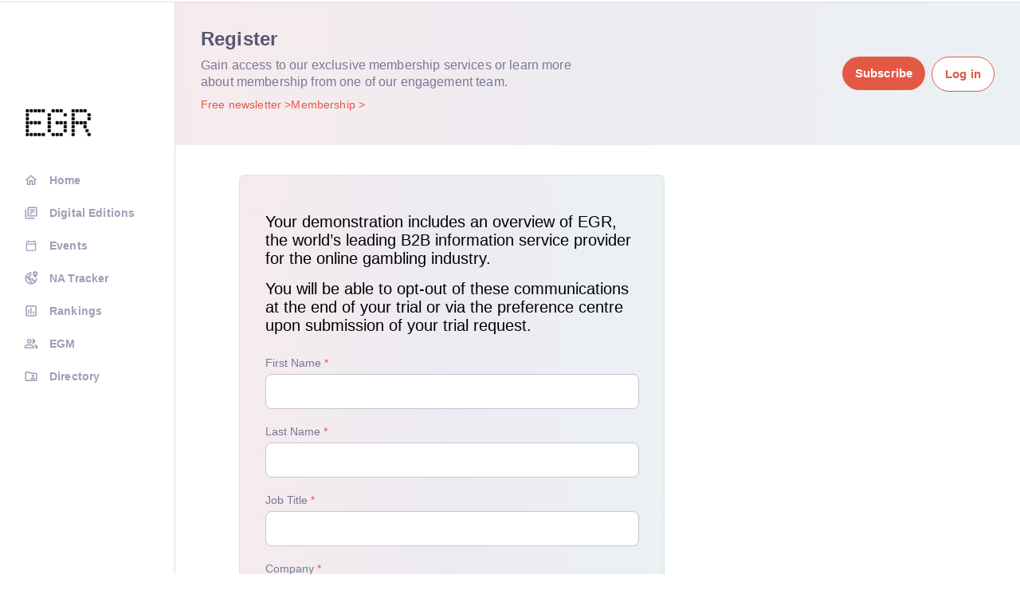

--- FILE ---
content_type: text/html; charset=UTF-8
request_url: https://www.egr.global/register/?origin=global&redirect_to=/register/?origin=technology&redirect_to=/technology/news/austrian-court-rules-loot-boxes-as-illegal-gambling/
body_size: 18131
content:
<!DOCTYPE html>
<html dir="ltr" lang="en-US" prefix="og: https://ogp.me/ns#" class="no-js">
    <head>
        <meta charset="UTF-8">
        <meta http-equiv="X-UA-Compatible" content="IE=edge,chrome=1">
        <meta name="viewport" content="width=device-width, initial-scale=1.0, maximum-scale=1.0, user-scalable=0">
        <meta name="description" content="The online gaming industry’s leading information and networking group">
                
        
		<!-- All in One SEO 4.9.3 - aioseo.com -->
		<title>Register - EGR</title>
	<meta name="robots" content="max-image-preview:large" />
	<link rel="canonical" href="//www.egr.global/register/" />
	<meta name="generator" content="All in One SEO (AIOSEO) 4.9.3" />
		<meta property="og:locale" content="en_US" />
		<meta property="og:site_name" content="EGR - The online gaming industry’s leading information and networking group" />
		<meta property="og:type" content="article" />
		<meta property="og:title" content="Register - EGR" />
		<meta property="og:url" content="//www.egr.global/register/" />
		<meta property="article:published_time" content="2016-09-07T13:58:15+00:00" />
		<meta property="article:modified_time" content="2025-11-13T14:01:43+00:00" />
		<meta name="twitter:card" content="summary_large_image" />
		<meta name="twitter:title" content="Register - EGR" />
		<script type="application/ld+json" class="aioseo-schema">
			{"@context":"https:\/\/schema.org","@graph":[{"@type":"BreadcrumbList","@id":"//www.egr.global\/register\/#breadcrumblist","itemListElement":[{"@type":"ListItem","@id":"//www.egr.global#listItem","position":1,"name":"Home","item":"//www.egr.global","nextItem":{"@type":"ListItem","@id":"//www.egr.global\/register\/#listItem","name":"Register"}},{"@type":"ListItem","@id":"//www.egr.global\/register\/#listItem","position":2,"name":"Register","previousItem":{"@type":"ListItem","@id":"//www.egr.global#listItem","name":"Home"}}]},{"@type":"Organization","@id":"//www.egr.global\/#organization","name":"EGR","description":"The online gaming industry\u2019s leading information and networking group","url":"//www.egr.global\/"},{"@type":"WebPage","@id":"//www.egr.global\/register\/#webpage","url":"//www.egr.global\/register\/","name":"Register - EGR","inLanguage":"en-US","isPartOf":{"@id":"//www.egr.global\/#website"},"breadcrumb":{"@id":"//www.egr.global\/register\/#breadcrumblist"},"datePublished":"2016-09-07T13:58:15+01:00","dateModified":"2025-11-13T14:01:43+00:00"},{"@type":"WebSite","@id":"//www.egr.global\/#website","url":"//www.egr.global\/","name":"EGR","description":"The online gaming industry\u2019s leading information and networking group","inLanguage":"en-US","publisher":{"@id":"//www.egr.global\/#organization"}}]}
		</script>
		<!-- All in One SEO -->


<!-- Open Graph Meta Tags generated by Blog2Social 847 - https://www.blog2social.com -->
<meta property="og:title" content="Register"/>
<meta property="og:description" content=""/>
<meta property="og:url" content="/register/?origin=global&#038;redirect_to=/register/?origin=technology&#038;redirect_to=/technology/news/austrian-court-rules-loot-boxes-as-illegal-gambling/"/>
<meta property="og:type" content="article"/>
<meta property="og:article:published_time" content="2016-09-07 13:58:15"/>
<meta property="og:article:modified_time" content="2025-11-13 14:01:43"/>
<!-- Open Graph Meta Tags generated by Blog2Social 847 - https://www.blog2social.com -->

<!-- Twitter Card generated by Blog2Social 847 - https://www.blog2social.com -->
<meta name="twitter:card" content="summary">
<meta name="twitter:title" content="Register"/>
<meta name="twitter:description" content=""/>
<!-- Twitter Card generated by Blog2Social 847 - https://www.blog2social.com -->
<meta name="author" content="InPlayer"/>
<link rel='dns-prefetch' href='//static.addtoany.com' />
<link rel='dns-prefetch' href='//platform.twitter.com' />
<link rel="alternate" type="application/rss+xml" title="EGR &raquo; Feed" href="//www.egr.global/feed/" />
<link rel="alternate" type="application/rss+xml" title="EGR &raquo; Comments Feed" href="//www.egr.global/comments/feed/" />
<script type="text/javascript">
/* <![CDATA[ */
window._wpemojiSettings = {"baseUrl":"https:\/\/s.w.org\/images\/core\/emoji\/15.0.3\/72x72\/","ext":".png","svgUrl":"https:\/\/s.w.org\/images\/core\/emoji\/15.0.3\/svg\/","svgExt":".svg","source":{"concatemoji":"//www.egr.global\/wp-includes\/js\/wp-emoji-release.min.js?ver=6.5.7"}};
/*! This file is auto-generated */
!function(i,n){var o,s,e;function c(e){try{var t={supportTests:e,timestamp:(new Date).valueOf()};sessionStorage.setItem(o,JSON.stringify(t))}catch(e){}}function p(e,t,n){e.clearRect(0,0,e.canvas.width,e.canvas.height),e.fillText(t,0,0);var t=new Uint32Array(e.getImageData(0,0,e.canvas.width,e.canvas.height).data),r=(e.clearRect(0,0,e.canvas.width,e.canvas.height),e.fillText(n,0,0),new Uint32Array(e.getImageData(0,0,e.canvas.width,e.canvas.height).data));return t.every(function(e,t){return e===r[t]})}function u(e,t,n){switch(t){case"flag":return n(e,"\ud83c\udff3\ufe0f\u200d\u26a7\ufe0f","\ud83c\udff3\ufe0f\u200b\u26a7\ufe0f")?!1:!n(e,"\ud83c\uddfa\ud83c\uddf3","\ud83c\uddfa\u200b\ud83c\uddf3")&&!n(e,"\ud83c\udff4\udb40\udc67\udb40\udc62\udb40\udc65\udb40\udc6e\udb40\udc67\udb40\udc7f","\ud83c\udff4\u200b\udb40\udc67\u200b\udb40\udc62\u200b\udb40\udc65\u200b\udb40\udc6e\u200b\udb40\udc67\u200b\udb40\udc7f");case"emoji":return!n(e,"\ud83d\udc26\u200d\u2b1b","\ud83d\udc26\u200b\u2b1b")}return!1}function f(e,t,n){var r="undefined"!=typeof WorkerGlobalScope&&self instanceof WorkerGlobalScope?new OffscreenCanvas(300,150):i.createElement("canvas"),a=r.getContext("2d",{willReadFrequently:!0}),o=(a.textBaseline="top",a.font="600 32px Arial",{});return e.forEach(function(e){o[e]=t(a,e,n)}),o}function t(e){var t=i.createElement("script");t.src=e,t.defer=!0,i.head.appendChild(t)}"undefined"!=typeof Promise&&(o="wpEmojiSettingsSupports",s=["flag","emoji"],n.supports={everything:!0,everythingExceptFlag:!0},e=new Promise(function(e){i.addEventListener("DOMContentLoaded",e,{once:!0})}),new Promise(function(t){var n=function(){try{var e=JSON.parse(sessionStorage.getItem(o));if("object"==typeof e&&"number"==typeof e.timestamp&&(new Date).valueOf()<e.timestamp+604800&&"object"==typeof e.supportTests)return e.supportTests}catch(e){}return null}();if(!n){if("undefined"!=typeof Worker&&"undefined"!=typeof OffscreenCanvas&&"undefined"!=typeof URL&&URL.createObjectURL&&"undefined"!=typeof Blob)try{var e="postMessage("+f.toString()+"("+[JSON.stringify(s),u.toString(),p.toString()].join(",")+"));",r=new Blob([e],{type:"text/javascript"}),a=new Worker(URL.createObjectURL(r),{name:"wpTestEmojiSupports"});return void(a.onmessage=function(e){c(n=e.data),a.terminate(),t(n)})}catch(e){}c(n=f(s,u,p))}t(n)}).then(function(e){for(var t in e)n.supports[t]=e[t],n.supports.everything=n.supports.everything&&n.supports[t],"flag"!==t&&(n.supports.everythingExceptFlag=n.supports.everythingExceptFlag&&n.supports[t]);n.supports.everythingExceptFlag=n.supports.everythingExceptFlag&&!n.supports.flag,n.DOMReady=!1,n.readyCallback=function(){n.DOMReady=!0}}).then(function(){return e}).then(function(){var e;n.supports.everything||(n.readyCallback(),(e=n.source||{}).concatemoji?t(e.concatemoji):e.wpemoji&&e.twemoji&&(t(e.twemoji),t(e.wpemoji)))}))}((window,document),window._wpemojiSettings);
/* ]]> */
</script>
<style id='wp-emoji-styles-inline-css' type='text/css'>

	img.wp-smiley, img.emoji {
		display: inline !important;
		border: none !important;
		box-shadow: none !important;
		height: 1em !important;
		width: 1em !important;
		margin: 0 0.07em !important;
		vertical-align: -0.1em !important;
		background: none !important;
		padding: 0 !important;
	}
</style>
<link rel='stylesheet' id='wp-block-library-css' href='//www.egr.global/wp-includes/css/dist/block-library/style.min.css?ver=6.5.7' type='text/css' media='all' />
<link rel='stylesheet' id='aioseo/css/src/vue/standalone/blocks/table-of-contents/global.scss-css' href='//www.egr.global/wp-content/plugins/all-in-one-seo-pack/dist/Lite/assets/css/table-of-contents/global.e90f6d47.css?ver=4.9.3' type='text/css' media='all' />
<style id='co-authors-plus-coauthors-style-inline-css' type='text/css'>
.wp-block-co-authors-plus-coauthors.is-layout-flow [class*=wp-block-co-authors-plus]{display:inline}

</style>
<style id='co-authors-plus-avatar-style-inline-css' type='text/css'>
.wp-block-co-authors-plus-avatar :where(img){height:auto;max-width:100%;vertical-align:bottom}.wp-block-co-authors-plus-coauthors.is-layout-flow .wp-block-co-authors-plus-avatar :where(img){vertical-align:middle}.wp-block-co-authors-plus-avatar:is(.alignleft,.alignright){display:table}.wp-block-co-authors-plus-avatar.aligncenter{display:table;margin-inline:auto}

</style>
<style id='co-authors-plus-image-style-inline-css' type='text/css'>
.wp-block-co-authors-plus-image{margin-bottom:0}.wp-block-co-authors-plus-image :where(img){height:auto;max-width:100%;vertical-align:bottom}.wp-block-co-authors-plus-coauthors.is-layout-flow .wp-block-co-authors-plus-image :where(img){vertical-align:middle}.wp-block-co-authors-plus-image:is(.alignfull,.alignwide) :where(img){width:100%}.wp-block-co-authors-plus-image:is(.alignleft,.alignright){display:table}.wp-block-co-authors-plus-image.aligncenter{display:table;margin-inline:auto}

</style>
<style id='esab-accordion-style-inline-css' type='text/css'>
.wp-block-esab-accordion{position:relative}.wp-block-esab-accordion .esab__container{display:flex;flex-direction:column;justify-content:space-between}.wp-block-esab-accordion .wp-block-esab-accordion-child{box-sizing:border-box;overflow:hidden}.wp-block-esab-accordion .wp-block-esab-accordion-child.bs__one{box-shadow:0 8px 24px hsla(210,8%,62%,.2)}.wp-block-esab-accordion .wp-block-esab-accordion-child.bs__two{box-shadow:0 7px 29px 0 hsla(240,5%,41%,.2)}.wp-block-esab-accordion .wp-block-esab-accordion-child.bs__three{box-shadow:0 5px 15px rgba(0,0,0,.35)}.wp-block-esab-accordion .esab__head{align-items:center;display:flex;justify-content:space-between}.wp-block-esab-accordion .esab__head.esab__head_reverse{flex-direction:row-reverse}.wp-block-esab-accordion .esab__head.esab__head_reverse .esab__heading_txt{margin-left:.5em;margin-right:0}.wp-block-esab-accordion .esab__head .esab__heading_txt{margin-left:0;margin-right:.5em;width:100%}.wp-block-esab-accordion .esab__heading_tag{margin:0!important;padding:0!important}.wp-block-esab-accordion .esab__head{cursor:pointer}.wp-block-esab-accordion .esab__icon{cursor:pointer;height:30px;line-height:40px;position:relative;text-align:center;width:30px}.wp-block-esab-accordion .esab__icon .esab__collapse,.wp-block-esab-accordion .esab__icon .esab__expand{height:100%;left:0;position:absolute;top:0;width:100%}.wp-block-esab-accordion .esab__icon .esab__expand,.wp-block-esab-accordion .esab__icon.esab__active_icon .esab__collapse{display:none}.wp-block-esab-accordion .esab__icon.esab__active_icon .esab__expand{display:block}.wp-block-esab-accordion .esab__body{display:none}

</style>
<style id='elasticpress-related-posts-style-inline-css' type='text/css'>
.editor-styles-wrapper .wp-block-elasticpress-related-posts ul,.wp-block-elasticpress-related-posts ul{list-style-type:none;padding:0}.editor-styles-wrapper .wp-block-elasticpress-related-posts ul li a>div{display:inline}

</style>
<style id='classic-theme-styles-inline-css' type='text/css'>
/*! This file is auto-generated */
.wp-block-button__link{color:#fff;background-color:#32373c;border-radius:9999px;box-shadow:none;text-decoration:none;padding:calc(.667em + 2px) calc(1.333em + 2px);font-size:1.125em}.wp-block-file__button{background:#32373c;color:#fff;text-decoration:none}
</style>
<style id='global-styles-inline-css' type='text/css'>
body{--wp--preset--color--black: #000000;--wp--preset--color--cyan-bluish-gray: #abb8c3;--wp--preset--color--white: #ffffff;--wp--preset--color--pale-pink: #f78da7;--wp--preset--color--vivid-red: #cf2e2e;--wp--preset--color--luminous-vivid-orange: #ff6900;--wp--preset--color--luminous-vivid-amber: #fcb900;--wp--preset--color--light-green-cyan: #7bdcb5;--wp--preset--color--vivid-green-cyan: #00d084;--wp--preset--color--pale-cyan-blue: #8ed1fc;--wp--preset--color--vivid-cyan-blue: #0693e3;--wp--preset--color--vivid-purple: #9b51e0;--wp--preset--gradient--vivid-cyan-blue-to-vivid-purple: linear-gradient(135deg,rgba(6,147,227,1) 0%,rgb(155,81,224) 100%);--wp--preset--gradient--light-green-cyan-to-vivid-green-cyan: linear-gradient(135deg,rgb(122,220,180) 0%,rgb(0,208,130) 100%);--wp--preset--gradient--luminous-vivid-amber-to-luminous-vivid-orange: linear-gradient(135deg,rgba(252,185,0,1) 0%,rgba(255,105,0,1) 100%);--wp--preset--gradient--luminous-vivid-orange-to-vivid-red: linear-gradient(135deg,rgba(255,105,0,1) 0%,rgb(207,46,46) 100%);--wp--preset--gradient--very-light-gray-to-cyan-bluish-gray: linear-gradient(135deg,rgb(238,238,238) 0%,rgb(169,184,195) 100%);--wp--preset--gradient--cool-to-warm-spectrum: linear-gradient(135deg,rgb(74,234,220) 0%,rgb(151,120,209) 20%,rgb(207,42,186) 40%,rgb(238,44,130) 60%,rgb(251,105,98) 80%,rgb(254,248,76) 100%);--wp--preset--gradient--blush-light-purple: linear-gradient(135deg,rgb(255,206,236) 0%,rgb(152,150,240) 100%);--wp--preset--gradient--blush-bordeaux: linear-gradient(135deg,rgb(254,205,165) 0%,rgb(254,45,45) 50%,rgb(107,0,62) 100%);--wp--preset--gradient--luminous-dusk: linear-gradient(135deg,rgb(255,203,112) 0%,rgb(199,81,192) 50%,rgb(65,88,208) 100%);--wp--preset--gradient--pale-ocean: linear-gradient(135deg,rgb(255,245,203) 0%,rgb(182,227,212) 50%,rgb(51,167,181) 100%);--wp--preset--gradient--electric-grass: linear-gradient(135deg,rgb(202,248,128) 0%,rgb(113,206,126) 100%);--wp--preset--gradient--midnight: linear-gradient(135deg,rgb(2,3,129) 0%,rgb(40,116,252) 100%);--wp--preset--font-size--small: 13px;--wp--preset--font-size--medium: 20px;--wp--preset--font-size--large: 36px;--wp--preset--font-size--x-large: 42px;--wp--preset--spacing--20: 0.44rem;--wp--preset--spacing--30: 0.67rem;--wp--preset--spacing--40: 1rem;--wp--preset--spacing--50: 1.5rem;--wp--preset--spacing--60: 2.25rem;--wp--preset--spacing--70: 3.38rem;--wp--preset--spacing--80: 5.06rem;--wp--preset--shadow--natural: 6px 6px 9px rgba(0, 0, 0, 0.2);--wp--preset--shadow--deep: 12px 12px 50px rgba(0, 0, 0, 0.4);--wp--preset--shadow--sharp: 6px 6px 0px rgba(0, 0, 0, 0.2);--wp--preset--shadow--outlined: 6px 6px 0px -3px rgba(255, 255, 255, 1), 6px 6px rgba(0, 0, 0, 1);--wp--preset--shadow--crisp: 6px 6px 0px rgba(0, 0, 0, 1);}:where(.is-layout-flex){gap: 0.5em;}:where(.is-layout-grid){gap: 0.5em;}body .is-layout-flex{display: flex;}body .is-layout-flex{flex-wrap: wrap;align-items: center;}body .is-layout-flex > *{margin: 0;}body .is-layout-grid{display: grid;}body .is-layout-grid > *{margin: 0;}:where(.wp-block-columns.is-layout-flex){gap: 2em;}:where(.wp-block-columns.is-layout-grid){gap: 2em;}:where(.wp-block-post-template.is-layout-flex){gap: 1.25em;}:where(.wp-block-post-template.is-layout-grid){gap: 1.25em;}.has-black-color{color: var(--wp--preset--color--black) !important;}.has-cyan-bluish-gray-color{color: var(--wp--preset--color--cyan-bluish-gray) !important;}.has-white-color{color: var(--wp--preset--color--white) !important;}.has-pale-pink-color{color: var(--wp--preset--color--pale-pink) !important;}.has-vivid-red-color{color: var(--wp--preset--color--vivid-red) !important;}.has-luminous-vivid-orange-color{color: var(--wp--preset--color--luminous-vivid-orange) !important;}.has-luminous-vivid-amber-color{color: var(--wp--preset--color--luminous-vivid-amber) !important;}.has-light-green-cyan-color{color: var(--wp--preset--color--light-green-cyan) !important;}.has-vivid-green-cyan-color{color: var(--wp--preset--color--vivid-green-cyan) !important;}.has-pale-cyan-blue-color{color: var(--wp--preset--color--pale-cyan-blue) !important;}.has-vivid-cyan-blue-color{color: var(--wp--preset--color--vivid-cyan-blue) !important;}.has-vivid-purple-color{color: var(--wp--preset--color--vivid-purple) !important;}.has-black-background-color{background-color: var(--wp--preset--color--black) !important;}.has-cyan-bluish-gray-background-color{background-color: var(--wp--preset--color--cyan-bluish-gray) !important;}.has-white-background-color{background-color: var(--wp--preset--color--white) !important;}.has-pale-pink-background-color{background-color: var(--wp--preset--color--pale-pink) !important;}.has-vivid-red-background-color{background-color: var(--wp--preset--color--vivid-red) !important;}.has-luminous-vivid-orange-background-color{background-color: var(--wp--preset--color--luminous-vivid-orange) !important;}.has-luminous-vivid-amber-background-color{background-color: var(--wp--preset--color--luminous-vivid-amber) !important;}.has-light-green-cyan-background-color{background-color: var(--wp--preset--color--light-green-cyan) !important;}.has-vivid-green-cyan-background-color{background-color: var(--wp--preset--color--vivid-green-cyan) !important;}.has-pale-cyan-blue-background-color{background-color: var(--wp--preset--color--pale-cyan-blue) !important;}.has-vivid-cyan-blue-background-color{background-color: var(--wp--preset--color--vivid-cyan-blue) !important;}.has-vivid-purple-background-color{background-color: var(--wp--preset--color--vivid-purple) !important;}.has-black-border-color{border-color: var(--wp--preset--color--black) !important;}.has-cyan-bluish-gray-border-color{border-color: var(--wp--preset--color--cyan-bluish-gray) !important;}.has-white-border-color{border-color: var(--wp--preset--color--white) !important;}.has-pale-pink-border-color{border-color: var(--wp--preset--color--pale-pink) !important;}.has-vivid-red-border-color{border-color: var(--wp--preset--color--vivid-red) !important;}.has-luminous-vivid-orange-border-color{border-color: var(--wp--preset--color--luminous-vivid-orange) !important;}.has-luminous-vivid-amber-border-color{border-color: var(--wp--preset--color--luminous-vivid-amber) !important;}.has-light-green-cyan-border-color{border-color: var(--wp--preset--color--light-green-cyan) !important;}.has-vivid-green-cyan-border-color{border-color: var(--wp--preset--color--vivid-green-cyan) !important;}.has-pale-cyan-blue-border-color{border-color: var(--wp--preset--color--pale-cyan-blue) !important;}.has-vivid-cyan-blue-border-color{border-color: var(--wp--preset--color--vivid-cyan-blue) !important;}.has-vivid-purple-border-color{border-color: var(--wp--preset--color--vivid-purple) !important;}.has-vivid-cyan-blue-to-vivid-purple-gradient-background{background: var(--wp--preset--gradient--vivid-cyan-blue-to-vivid-purple) !important;}.has-light-green-cyan-to-vivid-green-cyan-gradient-background{background: var(--wp--preset--gradient--light-green-cyan-to-vivid-green-cyan) !important;}.has-luminous-vivid-amber-to-luminous-vivid-orange-gradient-background{background: var(--wp--preset--gradient--luminous-vivid-amber-to-luminous-vivid-orange) !important;}.has-luminous-vivid-orange-to-vivid-red-gradient-background{background: var(--wp--preset--gradient--luminous-vivid-orange-to-vivid-red) !important;}.has-very-light-gray-to-cyan-bluish-gray-gradient-background{background: var(--wp--preset--gradient--very-light-gray-to-cyan-bluish-gray) !important;}.has-cool-to-warm-spectrum-gradient-background{background: var(--wp--preset--gradient--cool-to-warm-spectrum) !important;}.has-blush-light-purple-gradient-background{background: var(--wp--preset--gradient--blush-light-purple) !important;}.has-blush-bordeaux-gradient-background{background: var(--wp--preset--gradient--blush-bordeaux) !important;}.has-luminous-dusk-gradient-background{background: var(--wp--preset--gradient--luminous-dusk) !important;}.has-pale-ocean-gradient-background{background: var(--wp--preset--gradient--pale-ocean) !important;}.has-electric-grass-gradient-background{background: var(--wp--preset--gradient--electric-grass) !important;}.has-midnight-gradient-background{background: var(--wp--preset--gradient--midnight) !important;}.has-small-font-size{font-size: var(--wp--preset--font-size--small) !important;}.has-medium-font-size{font-size: var(--wp--preset--font-size--medium) !important;}.has-large-font-size{font-size: var(--wp--preset--font-size--large) !important;}.has-x-large-font-size{font-size: var(--wp--preset--font-size--x-large) !important;}
.wp-block-navigation a:where(:not(.wp-element-button)){color: inherit;}
:where(.wp-block-post-template.is-layout-flex){gap: 1.25em;}:where(.wp-block-post-template.is-layout-grid){gap: 1.25em;}
:where(.wp-block-columns.is-layout-flex){gap: 2em;}:where(.wp-block-columns.is-layout-grid){gap: 2em;}
.wp-block-pullquote{font-size: 1.5em;line-height: 1.6;}
</style>
<link rel='stylesheet' id='custom-styles-css' href='//www.egr.global/wp-content/themes/egr/assets/app.css?ver=1.0.37' type='text/css' media='all' />
<link rel='stylesheet' id='elasticpress-facets-css' href='//www.egr.global/wp-content/plugins/elasticpress/dist/css/facets-styles.css?ver=5797fb4036fc4007a87a' type='text/css' media='all' />
<link rel='stylesheet' id='tablepress-default-css' href='//www.egr.global/wp-content/plugins/tablepress/css/build/default.css?ver=3.1.3' type='text/css' media='all' />
<link rel='stylesheet' id='addtoany-css' href='//www.egr.global/wp-content/plugins/add-to-any/addtoany.min.css?ver=1.16' type='text/css' media='all' />
<style id='generateblocks-inline-css' type='text/css'>
:root{--gb-container-width:1100px;}.gb-container .wp-block-image img{vertical-align:middle;}.gb-grid-wrapper .wp-block-image{margin-bottom:0;}.gb-highlight{background:none;}.gb-shape{line-height:0;}
</style>
<script type="text/javascript" id="addtoany-core-js-before">
/* <![CDATA[ */
window.a2a_config=window.a2a_config||{};a2a_config.callbacks=[];a2a_config.overlays=[];a2a_config.templates={};
/* ]]> */
</script>
<script type="text/javascript" defer src="https://static.addtoany.com/menu/page.js" id="addtoany-core-js"></script>
<script type="text/javascript" src="//www.egr.global/wp-includes/js/jquery/jquery.min.js?ver=3.7.1" id="jquery-core-js"></script>
<script type="text/javascript" src="//www.egr.global/wp-includes/js/jquery/jquery-migrate.min.js?ver=3.4.1" id="jquery-migrate-js"></script>
<script type="text/javascript" defer src="//www.egr.global/wp-content/plugins/add-to-any/addtoany.min.js?ver=1.1" id="addtoany-jquery-js"></script>
<script type="text/javascript" src="https://platform.twitter.com/widgets.js?ver=6.5.7" id="twitter-feed-script-js"></script>
<script type="text/javascript" src="//www.egr.global/wp-content/themes/egr/assets/app.js?ver=1.0.12" id="custom-scripts-js"></script>
<script type="text/javascript" src="//www.egr.global/wp-content/themes/egr/js/r-scripts.js?ver=1.0.15" id="redesign-scripts-js"></script>
<link rel="https://api.w.org/" href="//www.egr.global/wp-json/" /><link rel="alternate" type="application/json" href="//www.egr.global/wp-json/wp/v2/pages/21" /><link rel="EditURI" type="application/rsd+xml" title="RSD" href="//www.egr.global/xmlrpc.php?rsd" />
<meta name="generator" content="WordPress 6.5.7" />
<link rel='shortlink' href='//www.egr.global/?p=21' />
<link rel="alternate" type="application/json+oembed" href="//www.egr.global/wp-json/oembed/1.0/embed?url=https%3A%2F%2Fwww.egr.global%2Fregister%2F" />
<link rel="alternate" type="text/xml+oembed" href="//www.egr.global/wp-json/oembed/1.0/embed?url=https%3A%2F%2Fwww.egr.global%2Fregister%2F&#038;format=xml" />
<script type="text/javascript">
(function(url){
	if(/(?:Chrome\/26\.0\.1410\.63 Safari\/537\.31|WordfenceTestMonBot)/.test(navigator.userAgent)){ return; }
	var addEvent = function(evt, handler) {
		if (window.addEventListener) {
			document.addEventListener(evt, handler, false);
		} else if (window.attachEvent) {
			document.attachEvent('on' + evt, handler);
		}
	};
	var removeEvent = function(evt, handler) {
		if (window.removeEventListener) {
			document.removeEventListener(evt, handler, false);
		} else if (window.detachEvent) {
			document.detachEvent('on' + evt, handler);
		}
	};
	var evts = 'contextmenu dblclick drag dragend dragenter dragleave dragover dragstart drop keydown keypress keyup mousedown mousemove mouseout mouseover mouseup mousewheel scroll'.split(' ');
	var logHuman = function() {
		if (window.wfLogHumanRan) { return; }
		window.wfLogHumanRan = true;
		var wfscr = document.createElement('script');
		wfscr.type = 'text/javascript';
		wfscr.async = true;
		wfscr.src = url + '&r=' + Math.random();
		(document.getElementsByTagName('head')[0]||document.getElementsByTagName('body')[0]).appendChild(wfscr);
		for (var i = 0; i < evts.length; i++) {
			removeEvent(evts[i], logHuman);
		}
	};
	for (var i = 0; i < evts.length; i++) {
		addEvent(evts[i], logHuman);
	}
})('//www.egr.global/?wordfence_lh=1&hid=38FC37A25E0F81E38F6C3D98FE00770F');
</script><link rel="icon" href="//www.egr.global/wp-content/uploads/2023/05/fav-global.png" sizes="32x32" />
<link rel="icon" href="//www.egr.global/wp-content/uploads/2023/05/fav-global.png" sizes="192x192" />
<link rel="apple-touch-icon" href="//www.egr.global/wp-content/uploads/2023/05/fav-global.png" />
<meta name="msapplication-TileImage" content="//www.egr.global/wp-content/uploads/2023/05/fav-global.png" />
<!-- Google Tag Manager -->
<script>(function(w,d,s,l,i){w[l]=w[l]||[];w[l].push({'gtm.start':
            new Date().getTime(),event:'gtm.js'});var f=d.getElementsByTagName(s)[0],
        j=d.createElement(s),dl=l!='dataLayer'?'&l='+l:'';j.async=true;j.src=
        'https://www.googletagmanager.com/gtm.js?id='+i+dl;f.parentNode.insertBefore(j,f);
    })(window,document,'script','dataLayer','GTM-M6L5TSKR');</script>
<!-- End Google Tag Manager -->
        <script>
    DEBUG_FEATURES = {
      "ADS": 'ads'
    }

    function debug(featureName) {
      const urlParams = new URLSearchParams(window.location.search);
      const debugUrlParam = urlParams.get('debug') || '';
      const debugFeatures = debugUrlParam.split(',');

      return debugFeatures.includes(featureName);
    }
</script>         <!-- Start GPT Async Tag -->
<script async src="https://url.uk.m.mimecastprotect.com/s/ty0iC1wA3UjvlEAsXsYtVEHKf?domain=securepubads.g.doubleclick.net"></script>
<script>
    var gptadslots = [];
    var googletag = googletag || {cmd: []};

    googletag.cmd.push(function () {
        const topLB = googletag.sizeMapping()
            .addSize([1675, 0], [[1670, 90], [970, 90], [728, 90]])
            .addSize([980, 0], [[970, 90], [728, 90]])
            .addSize([750, 0], [[728, 90]])
            .addSize([0, 0], [[320, 50]])
            .build();

        const secondLB = googletag.sizeMapping()
            .addSize([1670, 0], [[1386, 90], [970, 90], [728, 90]])
            .addSize([1000, 0], [[970, 90], [728, 90]])
            .addSize([750, 0], [[728, 90]])
            .addSize([0, 0], [[320, 50]])
            .build();

        const normalLB = googletag.sizeMapping()
            .addSize([750, 0], [[728, 90]])
            .addSize([0, 0], [[320, 50]])
            .build();

        const desktopThirdLeader = googletag.sizeMapping()
            .addSize([750, 0], [[728, 90]])
            .build();

        const loginPos = googletag.sizeMapping()
            .addSize([750, 0], [[728, 90]])
            .addSize([0, 0], [[320, 50]])
            .build();

        const mapping1 = googletag.sizeMapping()
            .addSize([1600, 0], [[970, 90]])
            .addSize([728, 0], [[728, 90]])
            .addSize([0, 0], [[320, 50]])
            .build();

        const mapping2 = googletag.sizeMapping()
            .addSize([1600, 1], [[300, 600]])
            .addSize([0, 0], [])
            .build();

        
                googletag.defineSlot('/21696142220/egr/Top_LB',
            [[1670,90],[970,90],[728,90]],
            'LB1')
            .setTargeting('pos', ['LB1'])
            .defineSizeMapping(topLB)
            .addService(googletag.pubads());
                googletag.defineSlot('/21696142220/egr/Top_LB',
            [[320,50]],
            'LB1_Mobile')
            .setTargeting('pos', ['LB1_Mob'])
            .defineSizeMapping(topLB)
            .addService(googletag.pubads());
                googletag.defineSlot('/21696142220/egr/Mid_LB1',
            [[1386,90],[970,90],[728,90]],
            'LB2')
            .setTargeting('pos', ['LB2'])
            .defineSizeMapping(secondLB)
            .addService(googletag.pubads());
                googletag.defineSlot('/21696142220/egr/Mid_LB1',
            [[320,50]],
            'LB2_Mobile')
            .setTargeting('pos', ['LB2_Mob'])
            .defineSizeMapping(secondLB)
            .addService(googletag.pubads());
                googletag.defineSlot('/21696142220/egr/DT_Mid_LB2',
            [[728,90]],
            'DTLB3')
            .setTargeting('pos', ['DTLB3'])
            .defineSizeMapping(desktopThirdLeader)
            .addService(googletag.pubads());
                googletag.defineSlot('/21696142220/egr/Bot_LB',
            [[728,90],[320,50]],
            'LB4')
            .setTargeting('pos', ['LB4'])
            .defineSizeMapping(normalLB)
            .addService(googletag.pubads());
                googletag.defineSlot('/21696142220/egr/MPU',
            [[300,250]],
            'MPU')
            .setTargeting('pos', ['MPU'])
            .defineSizeMapping([])
            .addService(googletag.pubads());
                googletag.defineSlot('/21696142220/egr/DMPU',
            [[300,600]],
            'DMPU')
            .setTargeting('pos', ['DMPU'])
            .defineSizeMapping([])
            .addService(googletag.pubads());
                googletag.defineSlot('/21696142220/egr/ros/DMPU',
            [[300,600]],
            'div-gpt-ad-3373253-1')
            .setTargeting('pos', ['DMPU'])
            .defineSizeMapping(mapping2)
            .addService(googletag.pubads());
                googletag.defineSlot('/21696142220/egr/Sky_Left',
            [[120,600]],
            'SkyLeft')
            .setTargeting('pos', ['SkyLeft'])
            .defineSizeMapping([])
            .addService(googletag.pubads());
                googletag.defineSlot('/21696142220/egr/Sky_Right',
            [[120,600]],
            'SkyRight')
            .setTargeting('pos', ['SkyRight'])
            .defineSizeMapping([])
            .addService(googletag.pubads());
                googletag.defineSlot('/21696142220/egr/Login_Upper',
            [[750,100],[320,50]],
            'loginCompPosUpper')
            .setTargeting('pos', ['loginCompPosUpper'])
            .defineSizeMapping(loginPos)
            .addService(googletag.pubads());
                googletag.defineSlot('/21696142220/egr/Login_Lower',
            [[750,100],[320,50]],
            'loginCompPosLower')
            .setTargeting('pos', ['loginCompPosLower'])
            .defineSizeMapping(loginPos)
            .addService(googletag.pubads());
                googletag.defineSlot('/21696142220/egr/Mob_Sticky_LB',
            [[320,50]],
            'StickyMobLB')
            .setTargeting('pos', ['StickyMobLB'])
            .defineSizeMapping([])
            .addService(googletag.pubads());
                googletag.defineSlot('/21696142220/egr/ros/LB2',
            [[970,90],[728,90],[320,50]],
            'div-gpt-ad-3373253-3')
            .setTargeting('pos', ['LB2'])
            .defineSizeMapping(mapping1)
            .addService(googletag.pubads());
                googletag.defineSlot('/21696142220/egr/ros/LB1',
            [[970,90],[728,90],[320,50]],
            'div-gpt-ad-3373253-2')
            .setTargeting('pos', ['LB1'])
            .defineSizeMapping(mapping1)
            .addService(googletag.pubads());
                googletag.pubads().enableSingleRequest();
        googletag.pubads().collapseEmptyDivs();
        googletag.pubads().setTargeting('network', ['intel']);
        googletag.pubads().setTargeting('environment', [debug(DEBUG_FEATURES.ADS) ? 'dev' : 'prod']);
        googletag.pubads().setTargeting('adsState', [debug(DEBUG_FEATURES.ADS) ? 'test' : 'live']);
        if (document.querySelector('#login-page-wrapper')) {
            googletag.pubads().setTargeting('Page', ['login']);
        }
        googletag.enableServices();
    });
</script>
    </head>
    <body id="website-post-source" oncopy="return false" oncut="return false" class="page-template page-template-page-V2 page-template-page-V2-php page page-id-21" x-data="{ burgerIsActive : false }" website="2">
        <div id="page-loader">
            <div class="loader"></div>
        </div>
        <div class="header">
            <a class="header__logo" href="/">
                <svg width="84" height="42" viewBox="0 0 84 42" fill="none" xmlns="http://www.w3.org/2000/svg" xmlns:xlink="http://www.w3.org/1999/xlink">
                    <rect width="84" height="42" fill="url(#pattern0)"/>
                    <defs>
                        <pattern id="pattern0" patternContentUnits="objectBoundingBox" width="1" height="1">
                            <use xlink:href="#image0_144_2595" transform="matrix(0.0017762 0 0 0.0035524 0 -0.0133215)"/>
                        </pattern>
                        <image id="image0_144_2595" width="563" height="289" xlink:href="[data-uri]"/>
                    </defs>
                </svg>
            </a>

            <div class="header__right">
                <div class="header__right-burger">
                    <div class="header__button-container" id="burger">
                        <a href="/why-subscribe/" class="button">Subscribe</a><script type="text/javascript">
  if (!window.Zephr) window.Zephr = {};
  if (!window.Zephr.outcomes) window.Zephr.outcomes = {};
  window.Zephr.outcomes['egr-subscribe-button'] = {
    featureLabel: 'EGR Subscribe button',
    outcomeId: 'transformation/1',
    outcomeLabel: 'Subscribe button'
  };
</script>

                    </div>

                    <div class="header__egr-accounts-buttons-container">
                        
                        <a class="button button--secondary" id="logout-button" href="/login/">Log in</a>
                        
                    </div>

                    <div class="header__right-burger-items" id="burger"
                         @click="burgerIsActive = ! burgerIsActive"
                    >
                        <span class="header__right-burger-item"></span>
                    </div>
                </div>
            </div>
        </div>
        <div class="leaderboard-top">
            <div class="ads-holder">
    <div id='LB1' class="leaderboard-ad">
        <script>
            googletag.cmd.push(function () {
                googletag.display('LB1');
            });
        </script>
    </div>
</div>        </div>
        <div class="page-content">
            
<div class="menu" :class="burgerIsActive ? 'menu--active' : ''">
    <div class="menu__inner">
        <div class="menu__top">
            <a class="menu__logo" href="/"></a>
            <span class="menu-close" @click="burgerIsActive = false" :class="burgerIsActive ? 'menu-close--active' : ''"></span>

            <nav class="menu__container">
                <ul class="menu__items">
                                            <li class="menu__item ">
                            <a
                                class="
                                    icon icon--home                                                                    "
                                href="//www.egr.global/"
                            >
                                Home                            </a>
                        </li>
                                            <li class="menu__item ">
                            <a
                                class="
                                    icon icon--digital-editions                                                                    "
                                href="/intel/digital-editions/"
                            >
                                Digital Editions                            </a>
                        </li>
                                            <li class="menu__item ">
                            <a
                                class="
                                    icon icon--events                                                                    "
                                href="/events/"
                            >
                                Events                            </a>
                        </li>
                                            <li class="menu__item ">
                            <a
                                class="
                                    icon icon--na-tracker                                                                    "
                                href="/northamerica/database/"
                            >
                                NA Tracker                            </a>
                        </li>
                                            <li class="menu__item ">
                            <a
                                class="
                                    icon icon--ranking                                                                    "
                                href="/rankings/"
                            >
                                Rankings                            </a>
                        </li>
                                            <li class="menu__item ">
                            <a
                                class="
                                    icon icon--partners                                                                    "
                                href="/egm/"
                            >
                                EGM                            </a>
                        </li>
                                            <li class="menu__item ">
                            <a
                                class="
                                    icon icon--directory                                                                    "
                                href="/directory/"
                            >
                                Directory                            </a>
                        </li>
                                    </ul>
            </nav>
        </div>
    </div>
</div>


<main>
            
<section class="section-filter">
    <div class="container">
        <div class="section-filter-item">
            <div>
                <h1 class="section-filter__title">
                                                                <span class="section-filter__title-text">
                            Register                        </span>
                                    </h1>
                                    <div class="section-filter-item">
                        <div class="section-filter__subtitle subtitle">
                            Gain access to our exclusive membership services or learn more about membership from one of our engagement team.                        </div>
                    </div>
                                                    <div class="section-filter-breadcrumbs">
                        <ul class="section-filter-breadcrumbs__list">
                                                            <li>
                                    <a href="/sign-up-to-our-newsletter">
                                        Free newsletter                                    </a>
                                </li>
                                                            <li>
                                    <a href="/why-subscribe">
                                        Membership                                    </a>
                                </li>
                                                    </ul>
                    </div>
                            </div>

            <div class="section-filter__buttons-container">
                                    <div class="global-switcher">
                        <div class="global-switcher__button-container" id="burger">
                            <a href="/why-subscribe/" class="button">Subscribe</a><script type="text/javascript">
  if (!window.Zephr) window.Zephr = {};
  if (!window.Zephr.outcomes) window.Zephr.outcomes = {};
  window.Zephr.outcomes['egr-subscribe-button'] = {
    featureLabel: 'EGR Subscribe button',
    outcomeId: 'transformation/1',
    outcomeLabel: 'Subscribe button'
  };
</script>

                        </div>
                    </div>
                
                <div class="section-filter__egr-accounts-buttons-container">
                    
                    <a class="button button--secondary" id="logout-button" href="/login/">Log in</a>
                    
                </div>
            </div>
        </div>

        
            </div>
</section>
    
    <div class="container">
                <section class="section-single-content subtitle">
            <div class="content-container">
                <div class="content-main">
                    
<br />
<iframe style="border: 0;" src="https://pardot.egr.global/l/1115003/2025-11-13/2chhcq2" width="100%" height="1100" frameborder="0"></iframe>
                </div>
                <div class="content-sidebar">
                                    </div>
            </div>
        </section>
    </div>
        <footer class="footer container" role="contentinfo">
    <section class="section-footer-header">
        <div class="subscription-description">
            <div class="subscribe-header">
                <span class="subtitle--large text--bold">Sign up to our weekly newsletter</span>
            </div>
            <div class="subscribe-description">
                <span>Stay up to date with all the latest gaming industry's news and events.</span>
            </div>
        </div>
        <div class="subscription-form">
            <a href="/sign-up-to-our-newsletter/" class="button" target="_blank">Stay updated</a>
        </div>
    </section>
    <section class="section-footer-middle">
        <div class="logo-info">
            <div class="logo-container"></div>
            <div class="quote-container">
                <span>Explore the world's leading news<br> source covering the online gambling industry</span>
            </div>
        </div>
        <div class="menu-about">
            <span class="column-header subtitle--small text--bold">About</span>
            
<nav class="menu__container">
    <ul class="menu__items">
                    <li>
                <a href="/about/">
                    About EGR                </a>
            </li>
                    <li>
                <a href="/advertise-with-us/">
                    Advertise with us                </a>
            </li>
                    <li>
                <a href="/privacy/">
                    Privacy statement                </a>
            </li>
                    <li>
                <a href="/terms-and-conditions/">
                    Terms & Conditions                </a>
            </li>
                    <li>
                <a href="/cookies/">
                    Cookie Policy                </a>
            </li>
            </ul>
</nav>        </div>
        <div class="company-info">
            <span class="column-header subtitle--small text--bold">Company</span>
            <div class="company-address">
                <span class="footer-link-heading text--bold">Pageant Gaming Media UK </span><br>
                <span>11-33 St John Street, London</span><br>
                <span>EC1M 4AA, United Kingdom</span>
            </div>
            <div class="company-address">
                <span class="footer-link-heading text--bold">Pageant Gaming Media US </span><br>
                <span>200 Park Avenue S, 16th Fl,</span><br>
                <span>Suite 1603 New York, NY 10003</span>
            </div>
        </div>
        <div class="contacts">
            <span class="column-header subtitle--small text--bold">Contact Us</span><br>
            <div class="rollover-email">
                <span></span><a href="mailto:support@egr.global">support@egr.global</a>
            </div>
            <div class="rollover-phone">
                <span></span><a href="tel:+44 20 7149 0699">+44 20 7149 0699</a><br>
            </div>
            <div class="rollover-social-media">
                <a href="https://twitter.com/EGRIntel" target="_blank" class="social-media-link social-media-link--x"></a>
                <a href="https://www.linkedin.com/company/egr-global/" target="_blank" class="social-media-link social-media-link--linkedin"></a>
                <a href="https://www.instagram.com/egr.global/" target="_blank" class="social-media-link social-media-link--instagram"></a>
            </div>
        </div>
    </section>

    <section class="section-footer-bottom">
        <div class="copyright-text">© <!--2016-->2026 EGR Global. All Rights Reserved.</div>
    </section>
</footer>
</main>
</div>
<script type="text/javascript">
  if (!window.Zephr) window.Zephr = {};
  window.Zephr.accessDetails = {"isAuthenticated":false,"accessDecisions":{},"entitlements":{},"credits":{},"meters":{},"trials":{},"timeTrials":{},"trialTrackingDetails":[],"testGroups":{},"activeProducts":[]};
</script>
</body>
        <script type="text/javascript">
            /* <![CDATA[ */
           document.querySelectorAll("ul.nav-menu").forEach(
               ulist => { 
                    if (ulist.querySelectorAll("li").length == 0) {
                        ulist.style.display = "none";

                                            } 
                }
           );
            /* ]]> */
        </script>
        </html></main>


--- FILE ---
content_type: text/html; charset=utf-8
request_url: https://pardot.egr.global/l/1115003/2025-11-13/2chhcq2
body_size: 5262
content:
<!DOCTYPE html>
<html>
	<head>
		<base href="http://go.pardot.com" >
		<meta charset="utf-8"/>
		<meta name="description" content=""/>
		<title></title>
		
				<link href="https://fonts.googleapis.com/css?family=Open+Sans" rel="stylesheet">
				
		<script src="https://ajax.googleapis.com/ajax/libs/jquery/1.11.2/jquery.min.js"></script>
		
		<script type="text/javascript" src="https://go.pardot.com/l/284832/2017-01-04/nth/284832/1386/jquery_2.1.1.min.js"></script>
		<script type="text/javascript" src="https://go.pardot.com/l/284832/2017-01-04/ntf/284832/1384/Javascript_File___Radios_to_checkboxes.js"></script>
		<script type="text/javascript" src="https://go.pardot.com/l/284832/2017-01-31/3pfs/284832/3277/nebula_pardot.js"></script>
		
		<script src="https://code.jquery.com/jquery-migrate-1.0.0.js"></script>
		
		<style>
		
    		body {
                margin: 0px;
            }
		
		    #pardot-form {
                margin: 0 auto;
		        font-size: 15px;
		        text-align: left;
		        padding: 32px;
		        background: linear-gradient(87.41deg, rgba(173, 61, 76, 0.1) 1.97%, rgba(75, 59, 125, 0.1) 50.06%, rgba(63, 114, 147, 0.1) 95.23%);
                border: 1px solid #E0E0E7;
                box-shadow: 0px 0px 16px #E0E0E7;
                border-radius: 8px;
		    }
		    
		    #pardot-form p.form-field {
		        width:45%;
		        display:inline-block;
		        margin: 0px 0px 8px 0px;
		        padding-right:2%;
		    }
		    /*
		    p.form-field.last_name.pd-text.required, p.form-field.first_name.pd-text.required {
                width: 45% !important;
            }
            
            p.form-field.first_name.pd-text.required {
                padding-right: 2%;
            }*/
		    
		    
		    #pardot-form label.field-label {
                color: #787896;
                cursor: default;
                display: block !important;
                font-family: 'Neue Haas Grotesk Display Pro', sans-serif;
                font-style: normal;
                font-weight: 500;
                font-size: 14px;
                line-height: 17px;
                margin-bottom: 5px !important;
                margin-top: 12px !important;
		    }
		    
		    #pardot-form p.form-field.required label.field-label:after {
		        content:" *";
		        color: #E45945;
		    }
		    
		    #pardot-form input.text {
                display: block;
                width: 98%;
                height: 32px;
                padding: 5px 4px;
                margin-bottom: 0px;
                color: #9F9FB6;
                vertical-align: middle;
                background-color: #ffffff;
                border: 1px solid #C4C4D3;
                border-radius: 8px;
                transition: all .3s;
		    }
		    
		    #pardot-form input.text:focus-visible, #pardot-form select.select:focus-visible {
                outline-color: #FFD0C9;
                box-shadow: 0px 0px 4px;
            }
		    
		    #pardot-form span.description {
                margin: 1px 0 9px 1px;
                font-family: 'Neue Haas Grotesk Display Pro';
                font-style: normal;
                font-weight: 400;
                font-size: 13px;
                line-height: 16px;
                color: #787896;
		    }
		    
		    #pardot-form select.select {
                display: block;
                width: 100%;
                height: 44px;
                padding: 2px 2px 2px 3px;
                margin-bottom: 0px;
                font-size: 14px;
                color: #9F9FB6;
                vertical-align: middle;
                background-color: #ffffff;
                border: 1px solid #C4C4D3;
                border-radius: 8px;
                transition: all .3s;
		    }
		    
		    #pardot-form p.form-field.pd-checkbox {
		        margin-top: 8px;
		    }
		    
		    #pardot-form p.form-field.pd-checkbox label.field-label {
		        margin-bottom: 20px!important;
		    }
		    
		     #pardot-form input[type="checkbox"] {
		        float: left;
                margin: 2px 5px 0px 0px;
                cursor: pointer;
		    }
		    
		    #pardot-form label.inline {
                display: block;
                margin-bottom: 6px;
                font-family: 'Neue Haas Grotesk Display Pro';
                font-style: normal;
                color: #787896;
                font-weight: 500;
                font-size: 13px;
                line-height: 18px;
		    }
		    
		    #pardot-form p.submit input {
                background: #E45945;
                border-radius: 35px;
                border: none;
                height: 42px;
                padding: 12px 16px 12px 16px;
                color: white;
                min-width: 170px;
                font-size: 15px;
                width: 146px;
                -webkit-appearance: button;
                cursor: pointer;
                font-family: 'Neue Haas Grotesk Display Pro', sans-serif;
                font-weight: 500;
                transition: all .3s;
		    }
		    
		    #pardot-form p.submit input:hover {
		        background: #BC3825;
		    }
		    
		    p.form-field.error {
		        background-color: rgba(255,223,224,.25);
                margin-bottom: 6px!important;
                border-top: 1px solid #C89797;
                border-bottom: 1px solid #C89797;
                padding-bottom: 6px;
                padding-top: 8px;
                width: 100%!important;
		    }
		    
		    p.errors {
		        color: #790000;
                font-size: 16px;
                font-weight: 700;
                margin-bottom: 25px;
                border-top: 2px solid #790000;
                border-bottom: 2px solid #790000;
                padding: 16px 0;
                clear: both;
                width: 100%;
                text-align: center;
		    }
		    
		    p.error.no-label {
		        color: #790000;
                font-weight: 700;
                font-size: 10px;
                letter-spacing: normal;
                margin-top: 0px;
		    }
		    
		    @media screen and (max-width: 641px) {
        		 #pardot-form p.form-field {
		            width:100%;
        		 }

        	}

		</style>
		<script>
	    $(document).ready(function(){
          
          
          Nebula_Pardot.dependentPicklist(
              "Organisation_Industry_c", 
              "Organisation_Industry_Type__c", 
              {   
                  "Allocator": ["","Other", "Trustee", "Seeder", "RIA", "Investment Consultant", "Private Bank/Wealth Manager", "Sovereign Wealth Fund", "Public Pension Fund", "Private Pension Fund", "Family Office", "Endowment & Foundation Fund/NFP"],
                              "Insurance": ["","Reinsurance company", "Reinsurance Broker", "Oil & Gas", "Captive Domicile", "Other", "Run Off", "Risk Management", "Insurance Company", "Insurance Broker", "HNW Insurance", "Health & Life Insurance", "Fronting", "Corporate Risk", "Adjusters & Claims Management", "Actuarial", "Captive Management", "Captive Business Consulting", "Prospective Captive Owner", "Captive Owner"],
                 "Gaming": ["","Law Firm", "Bank", "Supplier", "Recruitment", "Payment Solutions", "Other", "Operator - Tribes", "Operator - Lottery", "Operator - Full Service", "Operator - Land Based", "Operator - Online Only", "Mobile Operator", "IT Provider - Gaming", "Government Licensing & Regulation", "Consultancy", "Casual/Social Games", "Affiliates"],
                 "Public/NFP Bodies": ["","Other", "Government Licensing & Regulation", "Domicile/Financial centre", "Association/Trade Organisation"],
                 "Asset Manager": ["","Private Equity - Other", "Venture Capital", "ETF Manager", "Proprietary Trading Firm", "Other", "Fund of Hedge Funds", "Infrastucture fund", "Real Estate Investment Trust", "Real Estate Fund", "Private Credit/ Debt Fund", "Private Equity Fund", "Fund of Funds", "CTA/Managed Futures", "Hedge Fund", "Mutual Fund"],
                 "Service Provider": ["","Trading/Forex/Exchanges/Index Provider", "Third Party Marketing/Distribution & Platforms", "Subscriptions Agency", "Regtech", "Recruitment & HR Services", "Real Estate Service Provider - Other", "Ratings Agency", "Prime Broker", "Other", "Options/Futures/Derivatives", "OMS/PMS/RMS Provider", "Markets Sales (Equities/Fixed Income/FX)", "Marketing/Communications/PR/Media", "Management Consulting", "Managed Accounts", "Law Firm - Onshore", "Law Firm - Offshore", "IT Provider - Other", "IT Provider - Asset Management", "Introducing Broker/Placement Agent", "Fund Administrator", "Data/Research/Information Provider", "Custodian", "Credit/Risk Management", "Compliance & Other Legal", "Brokerage/Market Maker/Inter-Broker Dealer", "Affiliates & Performance Marketing", "Accountancy/Audit/Tax"],
                  "Research/Academia": ["","Other", "Faculty Support", "Academic Leader", "Academic Attendee", "University", "Research Institution", "Public Library"],
                                    "Academics": ["", "Other","University Library", "Research", "Public Library", "Faculty Support", "Allocator/Investor", "Academic Leader", "Academic Attendee"],
                  "Gaming": ["","Other","Recruitment", "Supplier - Binary & Financial Betting", "Supplier - Sportsbook", "Supplier - Virtual Sports", "Supplier - Daily Fantasy Search", "Supplier - eSports", "Supplier - Poker", "Supplier - Lottery", "Supplier - Full Service", "Supplier - Casino", "Supplier - Bingo", "Operator - Binary & Financial Betting", "Operator - Sportsbook", "Operator - Daily Fantasy Search", "Operator - eSports", "Operator - Poker", "Operator - Lottery", "Operator - Full Service", "Operator - Casino", "Operator - Bingo", "Government Licensing & Regulation", "Consultancy", "Casual/Social Games"],
                  "Allocator": ["","Other", "Trustee", "Soveriegn Wealth Fund", "Single Family Office", "Seeder", "RIA", "Private Bank", "Plan Provider", "Multi Family Office", "Private Equity Manager", "Private Pension Fund", "Public Pension Fund", "Investment Consultant", "Fund of Hedge Funds", "Family Office Service Provider", "Family Office", "Endowment & Foundation Fund", "Wealth Management", "Allocator/Investor"],
                  "Government & Trade Organisation": ["","Other", "Government Licensing & Regulation", "Financial Centre", "Captive Domicile", "Association/Trade Organisation"],
                  "Hedge Fund": ["","Other", "Proprietary Trading Firm", "Hedge Fund Manager", "Fund of Hedge Funds", "Credit Manager", "CTA/Managed Futures"],
                  "Insurance": ["","Other", "Run-Off", "Risk Management", "Reinsurance Company", "Reinsurance Broker", "Oil & Gas", "Mining & Metals", "Insurance Company", "Insurance Broker", "HNW Insurance", "Health & Life Insurance", "Fronting", "Corporate Risk", "Adjusters & Claims Management", "Actuarial"],
                  "Legal Services": ["","Other", "Trust Company", "Private Client Law Firm", "Law Firm", "Hedge Fund Legal - Offshore", "Compliance"],
                  "Marketing & PR Services": ["","Other", "Research & Information Provider", "Subscriptions Agency", "Media Buyer", "Marketing/Communications/PR", "Introducing Broker/3rd Party Marketing/Placement Agent", "Affiliate & Performance Marketing", "Affiliates"],
                  "Mutual Fund": ["","Other", "Trustee", "ETF Manager"],
                  "Professional & Fund Services": ["","Other", "Trading/Forex", "Third Party Marketing/Distribution & Platforms", "Security & Fraud", "Risk Management", "Prime Broker", "Managed Accounts", "Investment Bank", "Inter-Broker Dealer", "Insolvency", "Index Provider", "Fund Insurance Provider", "Futures Commision Merchant", "Fund Administrator", "Exchanges", "Custodian", "Administrator", "Accountancy/Audit/Tax"],
                  "Real Estate": ["","Other", "Real Estate Broker", "Real Estate Investment Trust", "Real Estate Fund Management", "Auction Companies", "Property Lender/Financier", "Property Developer", "Construction"],
                  "Recruitment & HR": ["","Other", "HR Services", "Executive Search Firm"],
                  "Regulatory Bodies": ["","Other", "Financial Centre", "Financial Regulator", "Ratings Agency"],
                  "Technology Services": ["","Other", "Security & Fraud", "Payment Solutions", "Mobile Operator", "IT Provider - Gaming", "IT Provider - Asset Management", "Data Provider"],
                  "Banking & Securities Services": ["Other"],
                  "Other": ["Other"]
            });
          Nebula_Pardot.radioToCheckbox('');
      
        });
        
          
	</script>

	<script type="text/javascript" src="https://pardot.egr.global/js/piUtils.js?ver=2021-09-20"></script><script type="text/javascript">
piAId = '1116003';
piCId = '258335';
piHostname = 'pardot.egr.global';
if(!window['pi']) { window['pi'] = {}; } pi = window['pi']; if(!pi['tracker']) { pi['tracker'] = {}; } pi.tracker.pi_form = true;
(function() {
	function async_load(){
		var s = document.createElement('script'); s.type = 'text/javascript';
		s.src = ('https:' == document.location.protocol ? 'https://' : 'http://') + piHostname + '/pd.js';
		var c = document.getElementsByTagName('script')[0]; c.parentNode.insertBefore(s, c);
	}
	if(window.attachEvent) { window.attachEvent('onload', async_load); }
	else { window.addEventListener('load', async_load, false); }
})();
</script></head>
	<body>
		<form accept-charset="UTF-8" method="post" action="https://pardot.egr.global/l/1115003/2025-11-13/2chhcq2" class="form" id="pardot-form">

<style type="text/css">
form.form p label { color: #000000; }
</style>





	<p><span style="font-size:20px;"><span style="font-family:arial,helvetica,sans-serif;">Your demonstration includes an overview of EGR, the world&rsquo;s leading B2B information service provider for the online gambling industry. </span></span></p>

<p><span style="font-size:20px;"><span style="font-family:arial,helvetica,sans-serif;">You will be able to opt-out of these communications at the end of your trial or via the preference centre upon submission of your trial request.</span></span></p>
		

		
			<p class="form-field  first_name pd-text required    ">
				
					<label class="field-label" for="1115003_957283pi_1115003_957283">First Name</label>
				

				<input type="text" name="1115003_957283pi_1115003_957283" id="1115003_957283pi_1115003_957283" value="" class="text" size="30" maxlength="40" onchange="" onfocus="" />
				
			</p>
			<div id="error_for_1115003_957283pi_1115003_957283" style="display:none"></div>
			
		
			<p class="form-field  last_name pd-text required    ">
				
					<label class="field-label" for="1115003_957286pi_1115003_957286">Last Name</label>
				

				<input type="text" name="1115003_957286pi_1115003_957286" id="1115003_957286pi_1115003_957286" value="" class="text" size="30" maxlength="80" onchange="" onfocus="" />
				
			</p>
			<div id="error_for_1115003_957286pi_1115003_957286" style="display:none"></div>
			
		
			<p class="form-field  job_title pd-text required    ">
				
					<label class="field-label" for="1115003_957289pi_1115003_957289">Job Title</label>
				

				<input type="text" name="1115003_957289pi_1115003_957289" id="1115003_957289pi_1115003_957289" value="" class="text" size="30" maxlength="128" onchange="" onfocus="" />
				
			</p>
			<div id="error_for_1115003_957289pi_1115003_957289" style="display:none"></div>
			
		
			<p class="form-field  company pd-text required    ">
				
					<label class="field-label" for="1115003_957292pi_1115003_957292">Company</label>
				

				<input type="text" name="1115003_957292pi_1115003_957292" id="1115003_957292pi_1115003_957292" value="" class="text" size="30" maxlength="255" onchange="" onfocus="" />
				
			</p>
			<div id="error_for_1115003_957292pi_1115003_957292" style="display:none"></div>
			
		
			<p class="form-field  Updated_Pardot_Phone_Number pd-text required    ">
				
					<label class="field-label" for="1115003_957298pi_1115003_957298">Telephone</label>
				

				<input type="text" name="1115003_957298pi_1115003_957298" id="1115003_957298pi_1115003_957298" value="" class="text" size="30" maxlength="65535" onchange="" onfocus="" />
				
			</p>
			<div id="error_for_1115003_957298pi_1115003_957298" style="display:none"></div>
			
		
			<p class="form-field  email pd-text required    ">
				
					<label class="field-label" for="1115003_957295pi_1115003_957295">Email</label>
				

				<input type="text" name="1115003_957295pi_1115003_957295" id="1115003_957295pi_1115003_957295" value="" class="text" size="30" maxlength="255" onchange="" onfocus="" />
				
					<span class="description">Please use a corporate email address</span>
				
			</p>
			<div id="error_for_1115003_957295pi_1115003_957295" style="display:none"></div>
			
		
			<p class="form-field  industry pd-select required    ">
				
					<label class="field-label" for="1115003_957301pi_1115003_957301">Industry</label>
				

				<select name="1115003_957301pi_1115003_957301" id="1115003_957301pi_1115003_957301" class="select" onchange=""><option value="" selected="selected"></option>
<option value="13351603">Gaming</option>
</select>
				
			</p>
			<div id="error_for_1115003_957301pi_1115003_957301" style="display:none"></div>
			
		
			<p class="form-field  Privacy_Policy_Opt_In pd-checkbox required    ">
				
					<label class="field-label" for="1115003_957304pi_1115003_957304">Privacy Policy Opt In</label>
				

				<span class="value"><span><input type="checkbox" name="1115003_957304pi_1115003_957304_13351606" id="1115003_957304pi_1115003_957304_13351606" value="13351606" onchange="" /><label class="inline" for="1115003_957304pi_1115003_957304_13351606">Privacy Policy</label></span></span>
				
					<span class="description">In order for us to provide you with this service we need to process the personal data that we collect from you in accordance with our <a href="https://www.egr.global/privacy/" target="_blank">Privacy Policy, <a href="https://www.egr.global/cookies/" target="_blank">Cookie Policy</a> and <a href="https://www.egr.global/terms-and-conditions/" target="_blank">Terms and Conditions</a></span>
				
			</p>
			<div id="error_for_1115003_957304pi_1115003_957304" style="display:none"></div>
			
		

		
	<p style="position:absolute; width:190px; left:-9999px; top: -9999px;visibility:hidden;">
		<label for="pi_extra_field">Comments</label>
		<input type="text" name="pi_extra_field" id="pi_extra_field"/>
	</p>
		

		<!-- forces IE5-8 to correctly submit UTF8 content  -->
		<input name="_utf8" type="hidden" value="&#9731;" />

		<p class="submit">
			<input type="submit" accesskey="s" value="Submit" />
		</p>
	



<script type="text/javascript">
//<![CDATA[

	var anchors = document.getElementsByTagName("a");
	for (var i=0; i<anchors.length; i++) {
		var anchor = anchors[i];
		if(anchor.getAttribute("href")&&!anchor.getAttribute("target")) {
			anchor.target = "_top";
		}
	}
		
//]]>
</script>
<input type="hidden" name="hiddenDependentFields" id="hiddenDependentFields" value="" /></form>
<script type="text/javascript">(function(){ pardot.$(document).ready(function(){ (function() {
	var $ = window.pardot.$;
	window.pardot.FormDependencyMap = [];

	$('.form-field-primary input, .form-field-primary select').each(function(index, input) {
		$(input).on('change', window.piAjax.checkForDependentField);
		window.piAjax.checkForDependentField.call(input);
	});
})(); });})();</script>
	</body>
	
</html>


--- FILE ---
content_type: text/html; charset=utf-8
request_url: https://www.google.com/recaptcha/api2/aframe
body_size: 266
content:
<!DOCTYPE HTML><html><head><meta http-equiv="content-type" content="text/html; charset=UTF-8"></head><body><script nonce="_ub6r_A1EeM52Vrqz_QPgw">/** Anti-fraud and anti-abuse applications only. See google.com/recaptcha */ try{var clients={'sodar':'https://pagead2.googlesyndication.com/pagead/sodar?'};window.addEventListener("message",function(a){try{if(a.source===window.parent){var b=JSON.parse(a.data);var c=clients[b['id']];if(c){var d=document.createElement('img');d.src=c+b['params']+'&rc='+(localStorage.getItem("rc::a")?sessionStorage.getItem("rc::b"):"");window.document.body.appendChild(d);sessionStorage.setItem("rc::e",parseInt(sessionStorage.getItem("rc::e")||0)+1);localStorage.setItem("rc::h",'1769798597512');}}}catch(b){}});window.parent.postMessage("_grecaptcha_ready", "*");}catch(b){}</script></body></html>

--- FILE ---
content_type: text/css
request_url: https://www.egr.global/wp-content/themes/egr/assets/app.css?ver=1.0.37
body_size: 42999
content:
/*! normalize.css v8.0.1 | MIT License | github.com/necolas/normalize.css */html{-webkit-text-size-adjust:100%;line-height:1.15}body{margin:0}main{display:block}h1{font-size:2em;margin:.67em 0}hr{box-sizing:content-box;height:0;overflow:visible}pre{font-family:monospace,monospace;font-size:1em}a{background-color:transparent}abbr[title]{border-bottom:none;text-decoration:underline;-webkit-text-decoration:underline dotted;text-decoration:underline dotted}b,strong{font-weight:bolder}code,kbd,samp{font-family:monospace,monospace;font-size:1em}small{font-size:80%}sub,sup{font-size:75%;line-height:0;position:relative;vertical-align:baseline}sub{bottom:-.25em}sup{top:-.5em}img{border-style:none}button,input,optgroup,select,textarea{font-family:inherit;font-size:100%;line-height:1.15;margin:0}button,input{overflow:visible}button,select{text-transform:none}[type=button],[type=reset],[type=submit],button{-webkit-appearance:button}[type=button]::-moz-focus-inner,[type=reset]::-moz-focus-inner,[type=submit]::-moz-focus-inner,button::-moz-focus-inner{border-style:none;padding:0}[type=button]:-moz-focusring,[type=reset]:-moz-focusring,[type=submit]:-moz-focusring,button:-moz-focusring{outline:1px dotted ButtonText}fieldset{padding:.35em .75em .625em}legend{box-sizing:border-box;color:inherit;display:table;max-width:100%;padding:0;white-space:normal}progress{vertical-align:baseline}textarea{overflow:auto}[type=checkbox],[type=radio]{box-sizing:border-box;padding:0}[type=number]::-webkit-inner-spin-button,[type=number]::-webkit-outer-spin-button{height:auto}[type=search]{-webkit-appearance:textfield;outline-offset:-2px}[type=search]::-webkit-search-decoration{-webkit-appearance:none}::-webkit-file-upload-button{-webkit-appearance:button;font:inherit}details{display:block}summary{display:list-item}[hidden],template{display:none}@font-face{font-display:swap;font-family:Neue Haas Grotesk Display Pro;font-style:normal;font-weight:500;src:url(/wp-content/themes/egr/assets/fonts/NeueHaasDisplayRoman.ttf?f111946ee0be92cf78e4da4100f3b736) format("ttf")}@font-face{font-display:swap;font-family:Neue Haas Grotesk Display Pro;font-style:normal;font-weight:500;src:url(/wp-content/themes/egr/assets/fonts/NeueHaasDisplayRoman.woff2?8a043f5b9f1dc4e63f7a4e57c41d3a4d) format("woff2")}@font-face{font-display:swap;font-family:Neue Haas Grotesk Display Pro;font-style:normal;font-weight:600;src:url(/wp-content/themes/egr/assets/fonts/NeueHaasDisplayMedium.woff2?09fb56357dd55dd8d4585ffc5e6f7820) format("woff2")}*{box-sizing:border-box}html{font-family:Arial,sans-serif;font-size:14px;font-weight:400;letter-spacing:.01em;line-height:1.25}body{-webkit-touch-callout:none;color:#000;-webkit-user-select:none;-moz-user-select:none;user-select:none;-ms-user-select:none}@media print{body{margin:0;padding:0}body .content-container,body .page-content{display:block!important}body #onetrust-consent-sdk,body .section-single-header,body .top-story-border-news,body iframe{display:none}body .article-end-social-wrap,body .social-wrap{display:none!important}body .content-sidebar,body .header,body .leaderboard-top,body .menu,body footer{display:none}body .print_logo{display:block!important;margin:10px 0 20px}body .print_logo img{height:50px}body .ads-holder{display:none}}img,svg{display:block}h1,h2,h3,h4,h5,h6{font-size:16px;margin:0}figure{margin:0}#page-loader{align-items:center;background:rgba(0,0,0,.3);display:flex;display:none;height:100%;justify-content:center;left:0;position:fixed;top:0;width:100%;z-index:9999}.loader{animation:spin .9s linear infinite;border-color:transparent currentcolor currentcolor transparent;border-radius:50%;border-style:solid;border-width:5px;color:#a6a6a6;display:block;height:40px;margin:40px auto;padding:0;width:40px}@keyframes spin{to{transform:rotate(1turn)}}.buttons-container{grid-column-gap:8px;-moz-column-gap:8px;column-gap:8px;display:flex;overflow:hidden}@media (min-width:0px) and (max-width:960px){.buttons-container{-ms-overflow-style:none;background-color:#efeff4;overflow-x:scroll;scrollbar-width:none;width:100%}.buttons-container::-webkit-scrollbar{display:none}.buttons-container::-webkit-scrollbar:after{background-color:red;content:"";height:40px;width:20px}}.buttons-container .scroll-buttons-shadow{background:linear-gradient(269.49deg,#efeff4 31.01%,rgba(239,239,244,0) 82.11%);display:none;height:50px;position:absolute;width:80px}@media (min-width:0px) and (max-width:640px){.buttons-container .scroll-buttons-shadow{display:block}}.buttons-container .scroll-buttons-shadow-start{left:0;transform:rotate(-180deg)}.buttons-container .scroll-buttons-shadow-end{right:-2px;top:-7px}.buttons-container .scroll-buttons-shadow--hidden{display:none}.button{align-items:center;background-color:#e45945;border:unset;border-radius:35px;color:#fff;cursor:pointer;display:inline-flex;font-size:15px;font-weight:600;line-height:18px;outline:none;padding:12px 16px;text-align:center;text-decoration:none;transition:all .3s}.button:hover{background-color:#bc3825;text-decoration:none}.button svg{fill:#fff;display:inline-block;height:18px;margin-right:4px;width:18px}.button span+svg{margin-left:4px;margin-right:0}.button--secondary{background-color:#fff;border:1px solid #e45945;color:#e45945}.button--secondary:hover{background-color:#ffd0c9;text-decoration:none}.button--secondary:after{background-color:#e45945!important}.button--secondary svg{fill:#e45945}.button--product-all,.button--product-awards-archive,.button--product-bingo,.button--product-casino,.button--product-lottery,.button--product-poker,.button--product-slots,.button--product-sportsbetting,.button--product-sushi{box-shadow:none;color:#787896;padding:10px 16px}.button--product-all:hover,.button--product-awards-archive:hover,.button--product-bingo:hover,.button--product-casino:hover,.button--product-lottery:hover,.button--product-poker:hover,.button--product-slots:hover,.button--product-sportsbetting:hover,.button--product-sushi:hover{box-shadow:none;color:#fff}.button--product-all-active,.button--product-awards-archive-active,.button--product-bingo-active,.button--product-casino-active,.button--product-lottery-active,.button--product-poker-active,.button--product-slots-active,.button--product-sportsbetting-active,.button--product-sushi-active{box-shadow:0 4px 8px #e0e0e7;color:#fff;pointer-events:none}.button--product-all{background-color:#ffc1c1}.button--product-all-active,.button--product-all:hover{background-color:#f56767}.button--product-sushi{background-color:#ffd0c9}.button--product-sushi-active,.button--product-sushi:hover{background-color:#e45945}.button--product-slots{background-color:#dadaff}.button--product-slots-active,.button--product-slots:hover{background-color:#6c6af1}.button--product-poker{background-color:#d3e9dd}.button--product-poker-active,.button--product-poker:hover{background-color:#57cc8d}.button--product-casino{background-color:#e7d7fb}.button--product-casino-active,.button--product-casino:hover{background-color:#bd8bd9}.button--product-sportsbetting{background-color:#cbe3f0}.button--product-sportsbetting-active,.button--product-sportsbetting:hover{background-color:#63a9cc}.button--product-lottery{background-color:#ecdbae}.button--product-lottery-active,.button--product-lottery:hover{background-color:#e2a448}.button--product-bingo{background-color:#ffcceb}.button--product-bingo-active,.button--product-bingo:hover{background-color:#ec64c6}.button--product-awards-archive{background-color:#fff;box-shadow:inset 0 0 0 1px #f56767;white-space:nowrap}.button--product-awards-archive-active,.button--product-awards-archive:hover{background-color:#f56767}@media (min-width:0px) and (max-width:640px){.global-switcher__button-container{display:none}}.scroll-buttons-container-wrapper{overflow:hidden;position:relative;width:100%}.scroll-buttons-container-wrapper .buttons-container-v2{grid-column-gap:8px;-moz-column-gap:8px;column-gap:8px;display:flex}@media (max-width:1200px){.scroll-buttons-container-wrapper .buttons-container-v2{-ms-overflow-style:none;background-color:#efeff4;overflow-x:scroll;padding:0 1px;scrollbar-width:none;width:calc(100% - 2px)}.scroll-buttons-container-wrapper .buttons-container-v2::-webkit-scrollbar{display:none}.scroll-buttons-container-wrapper .buttons-container-v2::-webkit-scrollbar:after{background-color:red;content:"";height:40px;width:20px}}.scroll-buttons-container-wrapper .buttons-container-v2 .scroll-buttons-shadow-v2{background:linear-gradient(269.49deg,#efeff4 31.01%,rgba(239,239,244,0) 82.11%);display:none;height:100%;position:absolute;width:80px}@media (max-width:1200px){.scroll-buttons-container-wrapper .buttons-container-v2 .scroll-buttons-shadow-v2{display:block}}.scroll-buttons-container-wrapper .buttons-container-v2 .scroll-buttons-shadow-v2-start{left:-1px;transform:rotate(-180deg)}.scroll-buttons-container-wrapper .buttons-container-v2 .scroll-buttons-shadow-v2-end{right:-1px}.scroll-buttons-container-wrapper .buttons-container-v2 .scroll-buttons-shadow-v2--hidden{display:none}.scroll-buttons-container-wrapper .buttons-container-v2 .scroll-arrow{align-items:center;background:transparent;border:none;cursor:pointer;display:flex;height:100%;justify-content:center;position:absolute;right:0;top:50%;transform:translateY(-50%);width:30px;z-index:2}.scroll-buttons-container-wrapper .buttons-container-v2 .button-wrapper{margin:1px 0}.container{margin:0 auto;max-width:100%}@media (min-width:1920px){.container{max-width:1700px}}.container--md{max-width:900px}.container--lg{max-width:1200px}.menu{height:100vh}.menu__inner{background-color:#fff;border-right:1px solid #e0e0e7;display:flex;flex-direction:column;height:100%;justify-content:space-between;overflow-y:auto;padding:32px 0}@media (min-width:641px) and (max-width:960px){.menu__inner{width:76px}}@media (min-width:641px){.menu__inner{bottom:0;left:0;padding:132px 0 32px;position:fixed;top:0}}@media (min-width:961px){.menu__inner{width:220px}}.menu .menu__top{padding:0 20px}@media (min-width:0px) and (max-width:640px){.menu{left:0;position:fixed;top:0;transform:translate(-100%);transition:transform .2s;width:250px;z-index:100}.menu--active{box-shadow:3px 0 15px rgba(87,87,112,.25);transform:translate(0)}}@media (min-width:641px) and (max-width:960px){.menu{overflow:hidden}}.menu-close{background-color:#787896;cursor:pointer;display:none;height:14px;margin-left:5px;margin-top:5px;-webkit-mask-image:url("data:image/svg+xml;charset=utf-8,%3Csvg width='14' height='14' fill='none' xmlns='http://www.w3.org/2000/svg'%3E%3Cpath d='M14 1.41 12.59 0 7 5.59 1.41 0 0 1.41 5.59 7 0 12.59 1.41 14 7 8.41 12.59 14 14 12.59 8.41 7 14 1.41Z' fill='%23787896'/%3E%3C/svg%3E");mask-image:url("data:image/svg+xml;charset=utf-8,%3Csvg width='14' height='14' fill='none' xmlns='http://www.w3.org/2000/svg'%3E%3Cpath d='M14 1.41 12.59 0 7 5.59 1.41 0 0 1.41 5.59 7 0 12.59 1.41 14 7 8.41 12.59 14 14 12.59 8.41 7 14 1.41Z' fill='%23787896'/%3E%3C/svg%3E");-webkit-mask-repeat:no-repeat;mask-repeat:no-repeat;width:14px}@media (min-width:0px) and (max-width:640px){.menu-close{display:block}}.menu__logo{background-color:#000;display:block;height:44px;margin-left:10px;-webkit-mask-image:url("data:image/svg+xml;charset=utf-8,%3Csvg width='86' height='44' fill='none' xmlns='http://www.w3.org/2000/svg' xmlns:xlink='http://www.w3.org/1999/xlink'%3E%3Cpath fill='url(%23a)' d='M0 0h85.716v44H0z'/%3E%3Cdefs%3E%3Cpattern id='a' patternContentUnits='objectBoundingBox' width='1' height='1'%3E%3Cuse xlink:href='%23b' transform='scale(.00178 .00346)'/%3E%3C/pattern%3E%3Cimage id='b' width='563' height='289' xlink:href='[data-uri]'/%3E%3C/defs%3E%3C/svg%3E");mask-image:url("data:image/svg+xml;charset=utf-8,%3Csvg width='86' height='44' fill='none' xmlns='http://www.w3.org/2000/svg' xmlns:xlink='http://www.w3.org/1999/xlink'%3E%3Cpath fill='url(%23a)' d='M0 0h85.716v44H0z'/%3E%3Cdefs%3E%3Cpattern id='a' patternContentUnits='objectBoundingBox' width='1' height='1'%3E%3Cuse xlink:href='%23b' transform='scale(.00178 .00346)'/%3E%3C/pattern%3E%3Cimage id='b' width='563' height='289' xlink:href='[data-uri]'/%3E%3C/defs%3E%3C/svg%3E");-webkit-mask-repeat:no-repeat;mask-repeat:no-repeat;width:85px}@media (min-width:641px) and (max-width:960px){.menu__logo{height:36px;margin-left:0;-webkit-mask-position:center;mask-position:center;-webkit-mask-size:contain;mask-size:contain;width:36px}}@media (min-width:0px) and (max-width:640px){.menu__logo{display:none}}.menu .menu__container{padding-top:18px}.menu .menu__items{list-style:none;padding:0}.menu .menu__item{margin-bottom:4px}.menu .menu__item a{align-items:flex-end;border-radius:6px;color:#9f9fb6;display:inline-flex;font-size:14px;font-weight:600;line-height:17px;padding:10px 8px;text-decoration:none;transition:all .3s}@media (min-width:641px) and (max-width:960px){.menu .menu__item a{color:transparent;font-size:0;padding:10px 0}}@media (min-width:0px) and (max-width:640px){.menu .menu__item a{font-size:15px;line-height:18px}}.menu .menu__item a:hover{background-color:#efeff4;color:#787896}@media (min-width:641px) and (max-width:960px){.menu .menu__item a:hover{color:transparent}}.menu .menu__item a:after{background-color:#9f9fb6}.menu .menu__item a:after:hover{background-color:#efeff4}.menu .menu__item a.icon{padding-left:42px}@media (min-width:641px) and (max-width:960px){.menu .menu__item a.icon{padding-left:36px;white-space:nowrap;width:36px}}.menu .menu__item a.icon:after{left:10px}@media (min-width:641px) and (max-width:960px){.menu .menu__item a.icon:after{left:9px}}.menu .menu__item a.icon:after:hover{background-color:#e45945}.menu .menu__item--active a{color:#e45945}@media (min-width:641px) and (max-width:960px){.menu .menu__item--active a{color:transparent}}.menu .menu__item--active a:hover{color:#e45945}@media (min-width:641px) and (max-width:960px){.menu .menu__item--active a:hover{color:transparent}}.menu .menu__item--active a:after{background-color:#e45945}.menu__bottom-button{justify-content:center;width:100%}@media (min-width:641px) and (max-width:960px){.menu__bottom-button{display:none}}.menu__bottom-button:first-child{margin-bottom:16px}.page-content{display:grid;grid-template-columns:220px calc(100% - 220px)}@media (min-width:641px) and (max-width:960px){.page-content{grid-template-columns:76px calc(100% - 76px)}}@media (min-width:0px) and (max-width:640px){.page-content{display:block}}@media print{.page-content{display:block}}.content-sidebar--tag{padding-top:0!important}.content-sidebar--tag .ads-devider{margin-top:32px}.content-sidebar--tag .ads-holder iframe{border-radius:10px}.tag:not(.archive){border-radius:40px;color:#fff;display:inline-block;font-size:12px;font-weight:600;letter-spacing:.01em;line-height:16px;padding:4px 6px}.tag:not(.archive)--dark{background-color:rgba(228,89,69,.4)}.tag:not(.archive)--light{background-color:rgba(196,196,211,.3)}.tag:not(.archive)--transparent-dark{color:#e45945}.title{font-size:32px;line-height:32px}.title--small{font-size:28px;line-height:24px}.subtitle{font-size:16px;line-height:21px}.subtitle--large{font-size:18px;line-height:22px}.subtitle--small{font-size:15px;line-height:18px}.text{font-size:14px;line-height:17px}.text--small{font-size:13px;line-height:16px}.text--center{text-align:center}.text--bold{font-weight:600}.caption{font-size:12px;line-height:16px}.search-start-container{align-items:center;background-color:rgba(159,159,182,.259);border-bottom-right-radius:45px;border-top-right-radius:45px;bottom:0;cursor:pointer;display:flex;justify-content:center;position:absolute;right:0;top:0;width:44px;z-index:1}.search-start-container:hover .search-start{transform:scale(1.3)}.search-start{content:url("data:image/svg+xml;charset=utf-8,%3Csvg width='17' height='17' fill='none' xmlns='http://www.w3.org/2000/svg'%3E%3Cpath d='M11.66 10.833h-.725l-.256-.247a5.932 5.932 0 0 0 1.439-3.878 5.958 5.958 0 1 0-5.958 5.959c1.475 0 2.832-.541 3.877-1.44l.247.257v.724l4.584 4.574 1.366-1.365-4.575-4.584Zm-5.5 0a4.12 4.12 0 0 1-4.125-4.125A4.12 4.12 0 0 1 6.16 2.583a4.12 4.12 0 0 1 4.124 4.125 4.12 4.12 0 0 1-4.125 4.125Z' fill='%239F9FB6'/%3E%3C/svg%3E");display:block;height:16px;outline:none;transition:all .3s;width:16px}.clear-search{content:url("data:image/svg+xml;charset=utf-8,%3Csvg width='13' height='12' fill='none' xmlns='http://www.w3.org/2000/svg'%3E%3Cpath d='M12.284 1.342 11.11.167 6.451 4.825 1.793.167.618 1.342 5.276 6 .618 10.658l1.175 1.175L6.45 7.175l4.658 4.658 1.175-1.175L7.626 6l4.658-4.658Z' fill='%23787896'/%3E%3C/svg%3E");cursor:pointer;display:block;display:none;height:12px;position:absolute;right:54px;top:17px;width:13px}.clear-search:hover{content:url("data:image/svg+xml;charset=utf-8,%3Csvg width='21' height='20' xmlns='http://www.w3.org/2000/svg'%3E%3Cg clip-path='url(%23a)'%3E%3Crect x='.451' width='20' height='20' rx='10' fill='%23EFEFF4'/%3E%3Cpath d='M16.284 5.342 15.11 4.167l-4.658 4.658-4.658-4.658-1.175 1.175L9.276 10l-4.658 4.658 1.175 1.175 4.658-4.658 4.658 4.658 1.175-1.175L11.626 10l4.658-4.658Z' fill='%23787896'/%3E%3C/g%3E%3Cdefs%3E%3CclipPath id='a'%3E%3Crect x='.451' width='20' height='20' rx='10' fill='%23fff'/%3E%3C/clipPath%3E%3C/defs%3E%3C/svg%3E");display:block;height:20px;right:50px;top:13px;width:21.5px}.search-container{position:relative}.search-container>.search{grid-gap:12px;background:#fff;border:1px solid #e0e0e7;border-radius:45px;color:#575770;cursor:pointer;display:inline-block;font-weight:600;gap:12px;height:46px;min-width:200px;outline:none;padding:12px 74px 12px 20px;position:relative;transition:all .3s;width:100%}.search-container>.search::-moz-placeholder{color:#787896;font-weight:500}.search-container>.search::placeholder{color:#787896;font-weight:500}.search-container>.search--focus,.search-container>.search--hover,.search-container>.search:focus,.search-container>.search:hover{border:1px solid #ffd0c9}.search-container>.search--hover~.search-start,.search-container>.search:hover~.search-start{content:url("data:image/svg+xml;charset=utf-8,%3Csvg width='17' height='17' fill='%23787896' xmlns='http://www.w3.org/2000/svg'%3E%3Cpath d='M11.66 10.833h-.725l-.256-.247a5.932 5.932 0 0 0 1.439-3.878 5.958 5.958 0 1 0-5.958 5.959c1.475 0 2.832-.541 3.877-1.44l.247.257v.724l4.584 4.574 1.366-1.365-4.575-4.584Zm-5.5 0a4.12 4.12 0 0 1-4.125-4.125A4.12 4.12 0 0 1 6.16 2.583a4.12 4.12 0 0 1 4.124 4.125 4.12 4.12 0 0 1-4.125 4.125Z'/%3E%3C/svg%3E")}.search-container>.search--focus~.clear-search,.search-container>.search:focus~.clear-search{display:block}.search-container>.search--focus~.search-start,.search-container>.search:focus~.search-start{content:url("data:image/svg+xml;charset=utf-8,%3Csvg width='17' height='17' fill='%23787896' xmlns='http://www.w3.org/2000/svg'%3E%3Cpath d='M11.66 10.833h-.725l-.256-.247a5.932 5.932 0 0 0 1.439-3.878 5.958 5.958 0 1 0-5.958 5.959c1.475 0 2.832-.541 3.877-1.44l.247.257v.724l4.584 4.574 1.366-1.365-4.575-4.584Zm-5.5 0a4.12 4.12 0 0 1-4.125-4.125A4.12 4.12 0 0 1 6.16 2.583a4.12 4.12 0 0 1 4.124 4.125 4.12 4.12 0 0 1-4.125 4.125Z'/%3E%3C/svg%3E")}.search-container>.search--submitted{border:1px solid #e0e0e7}.search-container>.search--submitted~.clear-search{display:block}.search-container>.search--close{border:1px solid #ffd0c9}.search-container>.search--close~.search-start{content:url("data:image/svg+xml;charset=utf-8,%3Csvg width='17' height='17' fill='%23787896' xmlns='http://www.w3.org/2000/svg'%3E%3Cpath d='M11.66 10.833h-.725l-.256-.247a5.932 5.932 0 0 0 1.439-3.878 5.958 5.958 0 1 0-5.958 5.959c1.475 0 2.832-.541 3.877-1.44l.247.257v.724l4.584 4.574 1.366-1.365-4.575-4.584Zm-5.5 0a4.12 4.12 0 0 1-4.125-4.125A4.12 4.12 0 0 1 6.16 2.583a4.12 4.12 0 0 1 4.124 4.125 4.12 4.12 0 0 1-4.125 4.125Z'/%3E%3C/svg%3E")}.search-container>.search--close~.clear-search{content:url("data:image/svg+xml;charset=utf-8,%3Csvg width='21' height='20' xmlns='http://www.w3.org/2000/svg'%3E%3Cg clip-path='url(%23a)'%3E%3Crect x='.451' width='20' height='20' rx='10' fill='%23EFEFF4'/%3E%3Cpath d='M16.284 5.342 15.11 4.167l-4.658 4.658-4.658-4.658-1.175 1.175L9.276 10l-4.658 4.658 1.175 1.175 4.658-4.658 4.658 4.658 1.175-1.175L11.626 10l4.658-4.658Z' fill='%23787896'/%3E%3C/g%3E%3Cdefs%3E%3CclipPath id='a'%3E%3Crect x='.451' width='20' height='20' rx='10' fill='%23fff'/%3E%3C/clipPath%3E%3C/defs%3E%3C/svg%3E");display:block;height:20px;right:19px;top:13px;width:20px}.search-results-container{color:#575770;grid-column-end:5;grid-column-start:1;grid-row-end:9;grid-row-start:5}.search-results-container .search-results-count{margin-top:16px}.search-results-container .search-results-title--center{text-align:center}.search-results-container ul{padding-left:25px}.search-results-container ul li span{color:#575770}.search-results-container .latest-container{margin-top:32px}.search-results-container .latest-container span{color:#787896}input[type=search]::-ms-clear,input[type=search]::-ms-reveal{display:none;height:0;width:0}input[type=search]::-webkit-search-cancel-button,input[type=search]::-webkit-search-decoration,input[type=search]::-webkit-search-results-button,input[type=search]::-webkit-search-results-decoration{display:none}.checkbox-inner-items{margin-left:22px}.checkbox-container{border-radius:4px;cursor:pointer;padding:0 8px}.checkbox-container--hover,.checkbox-container:hover{background:#efeff4}.checkbox-wrapper{cursor:pointer;display:block;font-family:Arial,sans-serif;font-size:14px;font-weight:500;line-height:16px;padding:8px 15px 8px 24px;position:relative;-webkit-user-select:none;-moz-user-select:none;user-select:none}.checkbox-wrapper-expandable:after,.checkbox-wrapper-expandable:before{position:absolute;right:3px;top:50%;transform:translateY(-50%)}.checkbox-wrapper-expandable:after{content:url("data:image/svg+xml;charset=utf-8,%3Csvg width='9' height='6' xmlns='http://www.w3.org/2000/svg'%3E%3Cpath d='M1.282.402 4.5 3.614 7.72.402l.988.989L4.5 5.598.293 1.391 1.282.4Z' fill='%239F9FB6'/%3E%3C/svg%3E")}.checkbox-wrapper-expandable--active:after{content:url("data:image/svg+xml;charset=utf-8,%3Csvg width='9' height='6' xmlns='http://www.w3.org/2000/svg'%3E%3Cpath d='M7.718 5.598 4.5 2.386 1.28 5.598.293 4.61 4.5.402l4.207 4.207-.989.99Z' fill='%239F9FB6'/%3E%3C/svg%3E")}.checkbox-wrapper-expandable--active .checkbox-checkmark{border:none}.checkbox-wrapper-expandable--active .checkbox-checkmark:after{content:url("data:image/svg+xml;charset=utf-8,%3Csvg width='16' height='16' xmlns='http://www.w3.org/2000/svg'%3E%3Cpath d='M13.833.5H2.167C1.25.5.5 1.25.5 2.167v11.666c0 .917.75 1.667 1.667 1.667h11.666c.917 0 1.667-.75 1.667-1.667V2.167C15.5 1.25 14.75.5 13.833.5Zm-1.666 8.333H3.833V7.167h8.334v1.666Z' fill='%23E45945'/%3E%3C/svg%3E");display:block}.checkbox-wrapper-expandable--active .checkbox-checktext{font-weight:600}.checkbox-wrapper-no-tick{padding-left:0}.checkbox-wrapper-no-tick .checkbox:checked~.checkbox-checktext,.checkbox-wrapper-no-tick--active .checkbox-checktext{color:#e45945;font-weight:600}.checkbox-checkmark{background-color:transparent;border:2px solid #c4c4d3;border-radius:2px;top:8px}.checkbox-checkmark,.checkbox-checkmark:after{height:16px;left:0;position:absolute;width:16px}.checkbox-checkmark:after{border:none;content:"";display:none;top:0}.checkbox-checktext{color:#46465a;font-family:Arial,sans-serif;font-size:14px;font-weight:500;text-transform:capitalize}.checkbox-checktext[data-parent=topics]{text-transform:none}.checkbox{cursor:pointer;height:0;opacity:0;position:absolute;width:0}.checkbox:checked~.checkbox-checkmark{border:none}.checkbox:checked~.checkbox-checkmark:after{content:url("data:image/svg+xml;charset=utf-8,%3Csvg width='16' height='16' fill='none' xmlns='http://www.w3.org/2000/svg'%3E%3Cpath d='M13.833.5H2.167C1.242.5.5 1.25.5 2.167v11.666c0 .917.742 1.667 1.667 1.667h11.666c.925 0 1.667-.75 1.667-1.667V2.167C15.5 1.25 14.758.5 13.833.5Zm-7.5 11.667L2.167 8l1.175-1.175 2.991 2.983 6.325-6.325 1.175 1.184-7.5 7.5Z' fill='%23E45945'/%3E%3C/svg%3E");display:block}.dropdown-wrapper{position:relative}.dropdown-wrapper .dropdown-container{margin-top:6px;position:absolute;right:0;z-index:90}@media (min-width:0px) and (max-width:640px){.dropdown-wrapper .dropdown-container{left:0;right:auto}}.dropdown-wrapper .dropdown-container-simple{left:0;width:100%}.dropdown-wrapper-static{display:flex;justify-content:space-between;margin-top:24px;width:100%}@media (min-width:961px) and (max-width:1200px){.dropdown-wrapper-static{flex-wrap:wrap;margin-top:0}}@media (min-width:641px) and (max-width:960px){.dropdown-wrapper-static{flex-wrap:wrap;margin-top:0}}@media (min-width:0px) and (max-width:640px){.dropdown-wrapper-static{flex-wrap:wrap;margin-top:0}}.dropdown-wrapper-static .dropdown-filter-container{display:flex;flex:1;flex-direction:column;margin-right:24px}@media (min-width:961px) and (max-width:1200px){.dropdown-wrapper-static .dropdown-filter-container{flex:1 1 47%;margin-left:3%;margin-right:0;margin-top:24px}}@media (min-width:641px) and (max-width:960px){.dropdown-wrapper-static .dropdown-filter-container{flex:1 1 47%;margin-left:3%;margin-right:0;margin-top:24px}}@media (min-width:0px) and (max-width:640px){.dropdown-wrapper-static .dropdown-filter-container{flex:1 1 100%;margin-right:0;margin-top:24px}}@media (min-width:961px) and (max-width:1200px){.dropdown-wrapper-static .dropdown-filter-container:nth-child(2n){flex:1 1 47%;margin-left:0;margin-right:3%}}@media (min-width:641px) and (max-width:960px){.dropdown-wrapper-static .dropdown-filter-container:nth-child(2n){flex:1 1 49%;margin-left:1%;margin-right:0;margin-top:24px}}@media (min-width:0px) and (max-width:640px){.dropdown-wrapper-static .dropdown-filter-container:nth-child(2n){flex:1 1 100%;margin-right:0}}.dropdown-wrapper-static .dropdown-filter-container:last-child{margin-right:0}.dropdown-filter{align-items:center;background-color:#fff;border:unset;border-radius:35px;color:#787896;cursor:pointer;display:inline-flex;font-size:15px;font-weight:600;line-height:18px;outline:none;padding:12px 16px;text-align:center;text-decoration:none;text-transform:capitalize;transition:all .3s;white-space:nowrap}@media (min-width:0px) and (max-width:640px){.dropdown-filter{width:100%}}.dropdown-filter:after{line-height:0px}.dropdown-filter--global-dropdown-filter{background-color:#fff;outline:1px solid #e45945}.dropdown-filter--global-dropdown-filter--hover,.dropdown-filter--global-dropdown-filter:hover{background-color:#f9f9f9}.dropdown-filter--global-dropdown-filter:before{content:url("data:image/svg+xml;charset=utf-8,%3Csvg width='16' height='16' fill='none' xmlns='http://www.w3.org/2000/svg'%3E%3Cpath d='M7.692.5C3.552.5.199 3.86.199 8c0 4.14 3.353 7.5 7.493 7.5 4.147 0 7.507-3.36 7.507-7.5 0-4.14-3.36-7.5-7.507-7.5ZM12.889 5h-2.212a11.738 11.738 0 0 0-1.035-2.67A6.022 6.022 0 0 1 12.889 5ZM7.7 2.03c.623.9 1.11 1.898 1.433 2.97H6.267c.322-1.072.81-2.07 1.432-2.97ZM1.894 9.5A6.181 6.181 0 0 1 1.7 8c0-.518.075-1.02.195-1.5H4.43c-.06.495-.105.99-.105 1.5s.045 1.005.105 1.5H1.894ZM2.51 11h2.213c.24.938.585 1.838 1.035 2.67A5.99 5.99 0 0 1 2.509 11Zm2.213-6H2.509a5.99 5.99 0 0 1 3.248-2.67c-.45.833-.795 1.732-1.035 2.67Zm2.977 8.97c-.622-.9-1.11-1.898-1.432-2.97h2.865a10.565 10.565 0 0 1-1.433 2.97ZM9.454 9.5h-3.51c-.067-.495-.12-.99-.12-1.5s.053-1.013.12-1.5h3.51c.068.487.12.99.12 1.5s-.052 1.005-.12 1.5Zm.188 4.17c.45-.832.795-1.732 1.035-2.67h2.212a6.022 6.022 0 0 1-3.247 2.67Zm1.327-4.17c.06-.495.105-.99.105-1.5s-.045-1.005-.105-1.5h2.535c.12.48.195.982.195 1.5s-.075 1.02-.195 1.5H10.97Z' fill='%23E45945'/%3E%3C/svg%3E");line-height:12px;padding-right:6px}@media(min-width:961px) and (max-width:1200px){.dropdown-filter--global-dropdown-filter:before{padding-right:0}}@media(min-width:0px) and (max-width:960px){.dropdown-filter--global-dropdown-filter:before{padding-right:0}}@media(min-width:0px) and (max-width:640px){.dropdown-filter--global-dropdown-filter:before{padding-right:6px}}.dropdown-filter--global-dropdown-filter:after{content:url("data:image/svg+xml;charset=utf-8,%3Csvg width='9' height='6' xmlns='http://www.w3.org/2000/svg'%3E%3Cpath d='M1.282.402 4.5 3.614 7.72.402l.988.989L4.5 5.598.293 1.391 1.282.4Z' fill='%239F9FB6'/%3E%3C/svg%3E");padding-left:15px}@media(min-width:961px) and (max-width:1200px){.dropdown-filter--global-dropdown-filter:after{padding-left:8px}}@media(min-width:0px) and (max-width:960px){.dropdown-filter--global-dropdown-filter:after{padding-left:8px}}.dropdown-filter--global-dropdown-filter--active:before{content:url("data:image/svg+xml;charset=utf-8,%3Csvg width='14' height='10' fill='none' xmlns='http://www.w3.org/2000/svg'%3E%3Cpath fill-rule='evenodd' clip-rule='evenodd' d='M8.5 9.5h-3V8h3v1.5ZM.25 2V.5h13.5V2H.25Zm7.527 3.75H2.5v-1.5h6.038a2.618 2.618 0 0 0-.761 1.5Z' fill='%239F9FB6'/%3E%3Ccircle cx='11.5' cy='6.5' r='2.5' fill='%23E45945'/%3E%3C/svg%3E")}@media(min-width:961px) and (max-width:1200px){.dropdown-filter--global-dropdown-filter span{display:none}}@media(min-width:0px) and (max-width:960px){.dropdown-filter--global-dropdown-filter span{display:none}}@media(min-width:0px) and (max-width:640px){.dropdown-filter--global-dropdown-filter span{display:inline-block}}.dropdown-filter--primary-dropdown-filter{outline:1px solid #e0e0e7}@media (min-width:0px) and (max-width:640px){.dropdown-filter--primary-dropdown-filter{display:inline-flex;justify-content:space-between}}.dropdown-filter--primary-dropdown-filter--hover,.dropdown-filter--primary-dropdown-filter:hover{background-color:#fff;outline:2px solid #ffd0c9}.dropdown-filter--primary-dropdown-filter:before{content:url("data:image/svg+xml;charset=utf-8,%3Csvg width='14' height='10' xmlns='http://www.w3.org/2000/svg'%3E%3Cpath d='M5.5 9.5h3V8h-3v1.5ZM.25.5V2h13.5V.5H.25ZM2.5 5.75h9v-1.5h-9v1.5Z' fill='%239F9FB6'/%3E%3C/svg%3E");padding-right:8px}@media(min-width:961px) and (max-width:1200px){.dropdown-filter--primary-dropdown-filter:before{padding-right:0}}@media(min-width:0px) and (max-width:960px){.dropdown-filter--primary-dropdown-filter:before{padding-right:0}}.dropdown-filter--primary-dropdown-filter:after{content:url("data:image/svg+xml;charset=utf-8,%3Csvg width='9' height='6' xmlns='http://www.w3.org/2000/svg'%3E%3Cpath d='M1.282.402 4.5 3.614 7.72.402l.988.989L4.5 5.598.293 1.391 1.282.4Z' fill='%239F9FB6'/%3E%3C/svg%3E");padding-left:15px}@media(min-width:961px) and (max-width:1200px){.dropdown-filter--primary-dropdown-filter:after{padding-left:8px}}@media(min-width:0px) and (max-width:960px){.dropdown-filter--primary-dropdown-filter:after{padding-left:8px}}.dropdown-filter--primary-dropdown-filter--active:before{content:url("data:image/svg+xml;charset=utf-8,%3Csvg width='14' height='10' fill='none' xmlns='http://www.w3.org/2000/svg'%3E%3Cpath fill-rule='evenodd' clip-rule='evenodd' d='M8.5 9.5h-3V8h3v1.5ZM.25 2V.5h13.5V2H.25Zm7.527 3.75H2.5v-1.5h6.038a2.618 2.618 0 0 0-.761 1.5Z' fill='%239F9FB6'/%3E%3Ccircle cx='11.5' cy='6.5' r='2.5' fill='%23E45945'/%3E%3C/svg%3E")}@media(min-width:961px) and (max-width:1200px){.dropdown-filter--primary-dropdown-filter span{display:none}}@media(min-width:0px) and (max-width:960px){.dropdown-filter--primary-dropdown-filter span{display:none}}@media(min-width:0px) and (max-width:640px){.dropdown-filter--primary-dropdown-filter span{display:inline-block}}.dropdown-filter--location-dropdown-filter{outline:1px solid #e0e0e7}@media (min-width:0px) and (max-width:640px){.dropdown-filter--location-dropdown-filter{display:inline-flex;justify-content:space-between}}.dropdown-filter--location-dropdown-filter--hover,.dropdown-filter--location-dropdown-filter:hover{background-color:#fff;outline:2px solid #ffd0c9}.dropdown-filter--location-dropdown-filter:before{content:url("data:image/svg+xml;charset=utf-8,%3Csvg width='14' height='16' fill='none' xmlns='http://www.w3.org/2000/svg'%3E%3Cpath d='M6.895 2.265c1.703 0 4.412 1.235 4.412 4.544 0 1.906-1.518 4.12-4.412 6.459-2.894-2.339-4.412-4.562-4.412-6.46 0-3.308 2.71-4.543 4.412-4.543Zm0-1.765C4.01.5.72 2.67.72 6.809c0 2.753 2.056 5.656 6.176 8.691 4.12-3.035 6.177-5.938 6.177-8.691C13.072 2.67 9.78.5 6.895.5Z' fill='%239F9FB6'/%3E%3Cpath d='M7 4.987A1.8 1.8 0 0 0 5.206 6.78 1.795 1.795 0 1 0 7 4.986Z' fill='%239F9FB6'/%3E%3C/svg%3E");line-height:12px;padding-right:6px}@media(min-width:961px) and (max-width:1200px){.dropdown-filter--location-dropdown-filter:before{padding-right:0}}@media(min-width:0px) and (max-width:960px){.dropdown-filter--location-dropdown-filter:before{padding-right:0}}.dropdown-filter--location-dropdown-filter:after{content:url("data:image/svg+xml;charset=utf-8,%3Csvg width='9' height='6' xmlns='http://www.w3.org/2000/svg'%3E%3Cpath d='M1.282.402 4.5 3.614 7.72.402l.988.989L4.5 5.598.293 1.391 1.282.4Z' fill='%239F9FB6'/%3E%3C/svg%3E");padding-left:15px}@media(min-width:961px) and (max-width:1200px){.dropdown-filter--location-dropdown-filter:after{padding-left:8px}}@media(min-width:0px) and (max-width:960px){.dropdown-filter--location-dropdown-filter:after{padding-left:8px}}.dropdown-filter--location-dropdown-filter--active:before{content:url("data:image/svg+xml;charset=utf-8,%3Csvg width='15' height='16' fill='none' xmlns='http://www.w3.org/2000/svg'%3E%3Cpath d='M6.426 2.265c1.703 0 4.412 1.235 4.412 4.544 0 1.906-1.517 4.12-4.412 6.459-2.894-2.339-4.411-4.562-4.411-6.46 0-3.308 2.709-4.543 4.411-4.543Zm0-1.765C3.541.5.25 2.67.25 6.809c0 2.753 2.056 5.656 6.176 8.691 4.121-3.035 6.177-5.938 6.177-8.691C12.603 2.67 9.312.5 6.426.5Z' fill='%239F9FB6'/%3E%3Cpath d='M6.531 4.987A1.8 1.8 0 0 0 4.737 6.78a1.795 1.795 0 1 0 1.795-1.795Z' fill='%239F9FB6'/%3E%3Cpath d='M11.031 15.5a3.75 3.75 0 1 0 0-7.5 3.75 3.75 0 0 0 0 7.5Z' fill='%23fff'/%3E%3Ccircle cx='11.031' cy='11.75' r='2.5' fill='%23E45945'/%3E%3C/svg%3E")}@media(min-width:961px) and (max-width:1200px){.dropdown-filter--location-dropdown-filter span{display:none}}@media(min-width:0px) and (max-width:960px){.dropdown-filter--location-dropdown-filter span{display:none}}@media(min-width:0px) and (max-width:640px){.dropdown-filter--location-dropdown-filter span{display:inline-block}}.dropdown-filter--secondary-dropdown-filter{border:1px solid #efeff4;font-weight:500;min-width:200px;padding-right:48px;position:relative;text-align:left}.dropdown-filter--secondary-dropdown-filter--hover,.dropdown-filter--secondary-dropdown-filter:hover{background-color:#fff;border-color:#ffd0c9}.dropdown-filter--secondary-dropdown-filter:after{content:url("data:image/svg+xml;charset=utf-8,%3Csvg width='9' height='6' xmlns='http://www.w3.org/2000/svg'%3E%3Cpath d='M1.282.402 4.5 3.614 7.72.402l.988.989L4.5 5.598.293 1.391 1.282.4Z' fill='%239F9FB6'/%3E%3C/svg%3E");position:absolute;right:19px;top:18px}.dropdown-filter--secondary-dropdown-filter .secondary-dropdown-filter-element-counter{background-color:#e45945;border-radius:50%;color:#fff;display:none;font-size:12px;font-weight:500;height:18px;line-height:18px;margin-left:8px;padding:0;text-align:center;width:18px}.dropdown-filter-no-tick .secondary-dropdown-filter-element-counter{display:none}.dropdown-filter-container{display:inline-block}.dropdown-filter-container .dropdown-filter-action{border-radius:4px;color:#9f9fb6;cursor:pointer;display:none;font-size:12px;font-weight:500;line-height:16px;padding:0 4px;transition:all .3s}.dropdown-filter-container .dropdown-filter-action--hover,.dropdown-filter-container .dropdown-filter-action:hover{background-color:#e0e0e7;color:#787896}.dropdown-filter-container .dropdown-filter-header{display:flex;justify-content:space-between;margin-bottom:8px}.dropdown-filter-container .dropdown-filter-description{color:#787896;font-size:13px;font-weight:600;line-height:16px;margin-left:4px;text-transform:capitalize}.dropdown-filter-container--open .dropdown-filter--global-dropdown-filter{background-color:#f9f9f9}.dropdown-filter-container--open .dropdown-filter--global-dropdown-filter:after{content:url("data:image/svg+xml;charset=utf-8,%3Csvg width='9' height='6' xmlns='http://www.w3.org/2000/svg'%3E%3Cpath d='M7.718 5.598 4.5 2.386 1.28 5.598.293 4.61 4.5.402l4.207 4.207-.989.99Z' fill='%239F9FB6'/%3E%3C/svg%3E")}.dropdown-filter-container--open .dropdown-filter--location-dropdown-filter{box-shadow:0 0 4px 2px hsla(8,100%,89%,.8);outline:2px solid #ffd0c9}.dropdown-filter-container--open .dropdown-filter--location-dropdown-filter:after{content:url("data:image/svg+xml;charset=utf-8,%3Csvg width='9' height='6' xmlns='http://www.w3.org/2000/svg'%3E%3Cpath d='M7.718 5.598 4.5 2.386 1.28 5.598.293 4.61 4.5.402l4.207 4.207-.989.99Z' fill='%239F9FB6'/%3E%3C/svg%3E")}.dropdown-filter-container--open .dropdown-filter--primary-dropdown-filter{box-shadow:0 0 4px 2px hsla(8,100%,89%,.8);outline:2px solid #ffd0c9}.dropdown-filter-container--open .dropdown-filter--primary-dropdown-filter:after{content:url("data:image/svg+xml;charset=utf-8,%3Csvg width='9' height='6' xmlns='http://www.w3.org/2000/svg'%3E%3Cpath d='M7.718 5.598 4.5 2.386 1.28 5.598.293 4.61 4.5.402l4.207 4.207-.989.99Z' fill='%239F9FB6'/%3E%3C/svg%3E")}.dropdown-filter-container--open .dropdown-filter-header .dropdown-filter-action{display:none}.dropdown-filter-container--open .dropdown-filter--secondary-dropdown-filter{border-color:#ffd0c9}.dropdown-filter-container--open .dropdown-filter--secondary-dropdown-filter:after{content:url("data:image/svg+xml;charset=utf-8,%3Csvg width='9' height='7' xmlns='http://www.w3.org/2000/svg'%3E%3Cpath d='M7.718 6.098 4.5 2.886 1.28 6.098.293 5.11 4.5.902l4.207 4.207-.989.99Z' fill='%239F9FB6'/%3E%3C/svg%3E");position:absolute;right:19px}.dropdown-filter-container--active .dropdown-filter--secondary-dropdown-filter .secondary-dropdown-filter-element-counter{display:inline-block}.dropdown-filter-container--active .dropdown-filter-header .dropdown-filter-action{display:block}.header{align-items:center;display:none;justify-content:space-between;padding:24px}@media (min-width:0px) and (max-width:640px){.header{display:flex}}.header__button>.button{padding:12px 16px}.header__button-container{margin-right:16px}.header__right-burger{align-items:center;cursor:pointer;display:flex;justify-content:center;transition:all .2s ease-out;z-index:99}.header__right-burger-items{-webkit-touch-callout:none;height:14px;position:relative;-webkit-user-select:none;-moz-user-select:none;user-select:none;width:21px}.header__right-burger-item{background-color:#000;background-color:#787896;bottom:0;display:block;height:2px;height:14px;left:0;-webkit-mask-image:url("data:image/svg+xml;charset=utf-8,%3Csvg width='22' height='14' fill='none' xmlns='http://www.w3.org/2000/svg'%3E%3Cpath d='M.5 14h21v-2.333H.5V14Zm0-5.833h21V5.833H.5v2.334ZM.5 0v2.333h21V0H.5Z' fill='%23787896'/%3E%3C/svg%3E");mask-image:url("data:image/svg+xml;charset=utf-8,%3Csvg width='22' height='14' fill='none' xmlns='http://www.w3.org/2000/svg'%3E%3Cpath d='M.5 14h21v-2.333H.5V14Zm0-5.833h21V5.833H.5v2.334ZM.5 0v2.333h21V0H.5Z' fill='%23787896'/%3E%3C/svg%3E");-webkit-mask-repeat:no-repeat;mask-repeat:no-repeat;position:absolute;right:0;top:0;transition:transform .2s;width:100%}.header__egr-accounts-buttons-container{margin-right:16px}.icon{padding-left:38px;position:relative}.icon:after{background-color:#fff;content:"";display:block;height:18px;left:16px;-webkit-mask-repeat:no-repeat;mask-repeat:no-repeat;-webkit-mask-size:auto 18px;mask-size:auto 18px;position:absolute;width:18px}@media (min-width:0px) and (max-width:960px){.icon:after{height:20px;-webkit-mask-size:auto 20px;mask-size:auto 20px;width:20px}}.icon--saved:after{-webkit-mask-image:url("data:image/svg+xml;charset=utf-8,%3Csvg width='24' height='24' xmlns='http://www.w3.org/2000/svg'%3E%3Cg clip-path='url(%23a)'%3E%3Cpath d='M17 3H7c-1.1 0-2 .9-2 2v16l7-3 7 3V5c0-1.1-.9-2-2-2Zm0 15-5-2.18L7 18V5h10v13Z'/%3E%3C/g%3E%3Cdefs%3E%3CclipPath id='a'%3E%3Cpath d='M0 0h24v24H0z'/%3E%3C/clipPath%3E%3C/defs%3E%3C/svg%3E");mask-image:url("data:image/svg+xml;charset=utf-8,%3Csvg width='24' height='24' xmlns='http://www.w3.org/2000/svg'%3E%3Cg clip-path='url(%23a)'%3E%3Cpath d='M17 3H7c-1.1 0-2 .9-2 2v16l7-3 7 3V5c0-1.1-.9-2-2-2Zm0 15-5-2.18L7 18V5h10v13Z'/%3E%3C/g%3E%3Cdefs%3E%3CclipPath id='a'%3E%3Cpath d='M0 0h24v24H0z'/%3E%3C/clipPath%3E%3C/defs%3E%3C/svg%3E")}.icon--account:after{-webkit-mask-image:url("data:image/svg+xml;charset=utf-8,%3Csvg width='24' height='24' xmlns='http://www.w3.org/2000/svg'%3E%3Cg clip-path='url(%23a)'%3E%3Cpath d='M12 2C6.48 2 2 6.48 2 12s4.48 10 10 10 10-4.48 10-10S17.52 2 12 2ZM7.07 18.28c.43-.9 3.05-1.78 4.93-1.78s4.51.88 4.93 1.78A7.893 7.893 0 0 1 12 20c-1.86 0-3.57-.64-4.93-1.72Zm11.29-1.45c-1.43-1.74-4.9-2.33-6.36-2.33s-4.93.59-6.36 2.33A7.95 7.95 0 0 1 4 12c0-4.41 3.59-8 8-8s8 3.59 8 8c0 1.82-.62 3.49-1.64 4.83ZM12 6c-1.94 0-3.5 1.56-3.5 3.5S10.06 13 12 13s3.5-1.56 3.5-3.5S13.94 6 12 6Zm0 5c-.83 0-1.5-.67-1.5-1.5S11.17 8 12 8s1.5.67 1.5 1.5S12.83 11 12 11Z'/%3E%3C/g%3E%3Cdefs%3E%3CclipPath id='a'%3E%3Cpath d='M0 0h24v24H0z'/%3E%3C/clipPath%3E%3C/defs%3E%3C/svg%3E");mask-image:url("data:image/svg+xml;charset=utf-8,%3Csvg width='24' height='24' xmlns='http://www.w3.org/2000/svg'%3E%3Cg clip-path='url(%23a)'%3E%3Cpath d='M12 2C6.48 2 2 6.48 2 12s4.48 10 10 10 10-4.48 10-10S17.52 2 12 2ZM7.07 18.28c.43-.9 3.05-1.78 4.93-1.78s4.51.88 4.93 1.78A7.893 7.893 0 0 1 12 20c-1.86 0-3.57-.64-4.93-1.72Zm11.29-1.45c-1.43-1.74-4.9-2.33-6.36-2.33s-4.93.59-6.36 2.33A7.95 7.95 0 0 1 4 12c0-4.41 3.59-8 8-8s8 3.59 8 8c0 1.82-.62 3.49-1.64 4.83ZM12 6c-1.94 0-3.5 1.56-3.5 3.5S10.06 13 12 13s3.5-1.56 3.5-3.5S13.94 6 12 6Zm0 5c-.83 0-1.5-.67-1.5-1.5S11.17 8 12 8s1.5.67 1.5 1.5S12.83 11 12 11Z'/%3E%3C/g%3E%3Cdefs%3E%3CclipPath id='a'%3E%3Cpath d='M0 0h24v24H0z'/%3E%3C/clipPath%3E%3C/defs%3E%3C/svg%3E")}.icon--share:after{-webkit-mask-image:url("data:image/svg+xml;charset=utf-8,%3Csvg width='24' height='24' xmlns='http://www.w3.org/2000/svg'%3E%3Cg clip-path='url(%23a)'%3E%3Cpath d='M18 16.08c-.76 0-1.44.3-1.96.77L8.91 12.7c.05-.23.09-.46.09-.7 0-.24-.04-.47-.09-.7l7.05-4.11c.54.5 1.25.81 2.04.81 1.66 0 3-1.34 3-3s-1.34-3-3-3-3 1.34-3 3c0 .24.04.47.09.7L8.04 9.81C7.5 9.31 6.79 9 6 9c-1.66 0-3 1.34-3 3s1.34 3 3 3c.79 0 1.5-.31 2.04-.81l7.12 4.16c-.05.21-.08.43-.08.65 0 1.61 1.31 2.92 2.92 2.92 1.61 0 2.92-1.31 2.92-2.92 0-1.61-1.31-2.92-2.92-2.92ZM18 4c.55 0 1 .45 1 1s-.45 1-1 1-1-.45-1-1 .45-1 1-1ZM6 13c-.55 0-1-.45-1-1s.45-1 1-1 1 .45 1 1-.45 1-1 1Zm12 7.02c-.55 0-1-.45-1-1s.45-1 1-1 1 .45 1 1-.45 1-1 1Z'/%3E%3C/g%3E%3Cdefs%3E%3CclipPath id='a'%3E%3Cpath d='M0 0h24v24H0z'/%3E%3C/clipPath%3E%3C/defs%3E%3C/svg%3E");mask-image:url("data:image/svg+xml;charset=utf-8,%3Csvg width='24' height='24' xmlns='http://www.w3.org/2000/svg'%3E%3Cg clip-path='url(%23a)'%3E%3Cpath d='M18 16.08c-.76 0-1.44.3-1.96.77L8.91 12.7c.05-.23.09-.46.09-.7 0-.24-.04-.47-.09-.7l7.05-4.11c.54.5 1.25.81 2.04.81 1.66 0 3-1.34 3-3s-1.34-3-3-3-3 1.34-3 3c0 .24.04.47.09.7L8.04 9.81C7.5 9.31 6.79 9 6 9c-1.66 0-3 1.34-3 3s1.34 3 3 3c.79 0 1.5-.31 2.04-.81l7.12 4.16c-.05.21-.08.43-.08.65 0 1.61 1.31 2.92 2.92 2.92 1.61 0 2.92-1.31 2.92-2.92 0-1.61-1.31-2.92-2.92-2.92ZM18 4c.55 0 1 .45 1 1s-.45 1-1 1-1-.45-1-1 .45-1 1-1ZM6 13c-.55 0-1-.45-1-1s.45-1 1-1 1 .45 1 1-.45 1-1 1Zm12 7.02c-.55 0-1-.45-1-1s.45-1 1-1 1 .45 1 1-.45 1-1 1Z'/%3E%3C/g%3E%3Cdefs%3E%3CclipPath id='a'%3E%3Cpath d='M0 0h24v24H0z'/%3E%3C/clipPath%3E%3C/defs%3E%3C/svg%3E")}.icon--share-active:after,.icon--share:hover:after{-webkit-mask-image:url("data:image/svg+xml;charset=utf-8,%3Csvg width='24' height='24' xmlns='http://www.w3.org/2000/svg'%3E%3Cg clip-path='url(%23a)'%3E%3Cg clip-path='url(%23b)'%3E%3Cpath d='M18 16.08c-.76 0-1.44.3-1.96.77L8.91 12.7c.05-.23.09-.46.09-.7 0-.24-.04-.47-.09-.7l7.05-4.11c.54.5 1.25.81 2.04.81 1.66 0 3-1.34 3-3s-1.34-3-3-3-3 1.34-3 3c0 .24.04.47.09.7L8.04 9.81C7.5 9.31 6.79 9 6 9c-1.66 0-3 1.34-3 3s1.34 3 3 3c.79 0 1.5-.31 2.04-.81l7.12 4.16c-.05.21-.08.43-.08.65 0 1.61 1.31 2.92 2.92 2.92 1.61 0 2.92-1.31 2.92-2.92 0-1.61-1.31-2.92-2.92-2.92Z'/%3E%3C/g%3E%3C/g%3E%3Cdefs%3E%3CclipPath id='a'%3E%3Cpath d='M0 0h24v24H0z'/%3E%3C/clipPath%3E%3CclipPath id='b'%3E%3Cpath d='M0 0h24v24H0z'/%3E%3C/clipPath%3E%3C/defs%3E%3C/svg%3E");mask-image:url("data:image/svg+xml;charset=utf-8,%3Csvg width='24' height='24' xmlns='http://www.w3.org/2000/svg'%3E%3Cg clip-path='url(%23a)'%3E%3Cg clip-path='url(%23b)'%3E%3Cpath d='M18 16.08c-.76 0-1.44.3-1.96.77L8.91 12.7c.05-.23.09-.46.09-.7 0-.24-.04-.47-.09-.7l7.05-4.11c.54.5 1.25.81 2.04.81 1.66 0 3-1.34 3-3s-1.34-3-3-3-3 1.34-3 3c0 .24.04.47.09.7L8.04 9.81C7.5 9.31 6.79 9 6 9c-1.66 0-3 1.34-3 3s1.34 3 3 3c.79 0 1.5-.31 2.04-.81l7.12 4.16c-.05.21-.08.43-.08.65 0 1.61 1.31 2.92 2.92 2.92 1.61 0 2.92-1.31 2.92-2.92 0-1.61-1.31-2.92-2.92-2.92Z'/%3E%3C/g%3E%3C/g%3E%3Cdefs%3E%3CclipPath id='a'%3E%3Cpath d='M0 0h24v24H0z'/%3E%3C/clipPath%3E%3CclipPath id='b'%3E%3Cpath d='M0 0h24v24H0z'/%3E%3C/clipPath%3E%3C/defs%3E%3C/svg%3E")}.icon--map:after{-webkit-mask-image:url("data:image/svg+xml;charset=utf-8,%3Csvg width='24' height='24' xmlns='http://www.w3.org/2000/svg'%3E%3Cg clip-path='url(%23a)'%3E%3Cg clip-path='url(%23b)'%3E%3Cpath d='m20.5 3-.16.03L15 5.1 9 3 3.36 4.9c-.21.07-.36.25-.36.48V20.5c0 .28.22.5.5.5l.16-.03L9 18.9l6 2.1 5.64-1.9c.21-.07.36-.25.36-.48V3.5c0-.28-.22-.5-.5-.5ZM10 5.47l4 1.4v11.66l-4-1.4V5.47Zm-5 .99 3-1.01v11.7l-3 1.16V6.46Zm14 11.08-3 1.01V6.86l3-1.16v11.84Z'/%3E%3C/g%3E%3C/g%3E%3Cdefs%3E%3CclipPath id='a'%3E%3Cpath d='M0 0h24v24H0z'/%3E%3C/clipPath%3E%3CclipPath id='b'%3E%3Cpath d='M0 0h24v24H0z'/%3E%3C/clipPath%3E%3C/defs%3E%3C/svg%3E");mask-image:url("data:image/svg+xml;charset=utf-8,%3Csvg width='24' height='24' xmlns='http://www.w3.org/2000/svg'%3E%3Cg clip-path='url(%23a)'%3E%3Cg clip-path='url(%23b)'%3E%3Cpath d='m20.5 3-.16.03L15 5.1 9 3 3.36 4.9c-.21.07-.36.25-.36.48V20.5c0 .28.22.5.5.5l.16-.03L9 18.9l6 2.1 5.64-1.9c.21-.07.36-.25.36-.48V3.5c0-.28-.22-.5-.5-.5ZM10 5.47l4 1.4v11.66l-4-1.4V5.47Zm-5 .99 3-1.01v11.7l-3 1.16V6.46Zm14 11.08-3 1.01V6.86l3-1.16v11.84Z'/%3E%3C/g%3E%3C/g%3E%3Cdefs%3E%3CclipPath id='a'%3E%3Cpath d='M0 0h24v24H0z'/%3E%3C/clipPath%3E%3CclipPath id='b'%3E%3Cpath d='M0 0h24v24H0z'/%3E%3C/clipPath%3E%3C/defs%3E%3C/svg%3E")}.icon--map-active:after,.icon--map:hover:after{-webkit-mask-image:url("data:image/svg+xml;charset=utf-8,%3Csvg width='24' height='24' xmlns='http://www.w3.org/2000/svg'%3E%3Cg clip-path='url(%23a)'%3E%3Cg clip-path='url(%23b)'%3E%3Cpath d='m20.5 3-.16.03L15 5.1 9 3 3.36 4.9c-.21.07-.36.25-.36.48V20.5c0 .28.22.5.5.5l.16-.03L9 18.9l6 2.1 5.64-1.9c.21-.07.36-.25.36-.48V3.5c0-.28-.22-.5-.5-.5ZM15 19l-6-2.11V5l6 2.11V19Z'/%3E%3C/g%3E%3C/g%3E%3Cdefs%3E%3CclipPath id='a'%3E%3Cpath d='M0 0h24v24H0z'/%3E%3C/clipPath%3E%3CclipPath id='b'%3E%3Cpath d='M0 0h24v24H0z'/%3E%3C/clipPath%3E%3C/defs%3E%3C/svg%3E");mask-image:url("data:image/svg+xml;charset=utf-8,%3Csvg width='24' height='24' xmlns='http://www.w3.org/2000/svg'%3E%3Cg clip-path='url(%23a)'%3E%3Cg clip-path='url(%23b)'%3E%3Cpath d='m20.5 3-.16.03L15 5.1 9 3 3.36 4.9c-.21.07-.36.25-.36.48V20.5c0 .28.22.5.5.5l.16-.03L9 18.9l6 2.1 5.64-1.9c.21-.07.36-.25.36-.48V3.5c0-.28-.22-.5-.5-.5ZM15 19l-6-2.11V5l6 2.11V19Z'/%3E%3C/g%3E%3C/g%3E%3Cdefs%3E%3CclipPath id='a'%3E%3Cpath d='M0 0h24v24H0z'/%3E%3C/clipPath%3E%3CclipPath id='b'%3E%3Cpath d='M0 0h24v24H0z'/%3E%3C/clipPath%3E%3C/defs%3E%3C/svg%3E")}.icon--home:after{-webkit-mask-image:url("data:image/svg+xml;charset=utf-8,%3Csvg width='24' height='24' xmlns='http://www.w3.org/2000/svg'%3E%3Cg clip-path='url(%23a)'%3E%3Cpath d='m12 5.69 5 4.5V18h-2v-6H9v6H7v-7.81l5-4.5M12 3 2 12h3v8h6v-6h2v6h6v-8h3L12 3Z'/%3E%3C/g%3E%3Cdefs%3E%3CclipPath id='a'%3E%3Cpath d='M0 0h24v24H0z'/%3E%3C/clipPath%3E%3C/defs%3E%3C/svg%3E");mask-image:url("data:image/svg+xml;charset=utf-8,%3Csvg width='24' height='24' xmlns='http://www.w3.org/2000/svg'%3E%3Cg clip-path='url(%23a)'%3E%3Cpath d='m12 5.69 5 4.5V18h-2v-6H9v6H7v-7.81l5-4.5M12 3 2 12h3v8h6v-6h2v6h6v-8h3L12 3Z'/%3E%3C/g%3E%3Cdefs%3E%3CclipPath id='a'%3E%3Cpath d='M0 0h24v24H0z'/%3E%3C/clipPath%3E%3C/defs%3E%3C/svg%3E")}.icon--home-active:after,.icon--home:hover:after{-webkit-mask-image:url("data:image/svg+xml;charset=utf-8,%3Csvg width='24' height='24' xmlns='http://www.w3.org/2000/svg'%3E%3Cpath d='M10 20v-6h4v6h5v-8h3L12 3 2 12h3v8h5Z'/%3E%3C/svg%3E");mask-image:url("data:image/svg+xml;charset=utf-8,%3Csvg width='24' height='24' xmlns='http://www.w3.org/2000/svg'%3E%3Cpath d='M10 20v-6h4v6h5v-8h3L12 3 2 12h3v8h5Z'/%3E%3C/svg%3E")}.icon--digital-editions:after{-webkit-mask-image:url("data:image/svg+xml;charset=utf-8,%3Csvg width='24' height='24' xmlns='http://www.w3.org/2000/svg'%3E%3Cg clip-path='url(%23a)'%3E%3Cpath d='M4 6H2v14c0 1.1.9 2 2 2h14v-2H4V6Zm16-4H8c-1.1 0-2 .9-2 2v12c0 1.1.9 2 2 2h12c1.1 0 2-.9 2-2V4c0-1.1-.9-2-2-2Zm0 14H8V4h12v12ZM10 9h8v2h-8V9Zm0 3h4v2h-4v-2Zm0-6h8v2h-8V6Z'/%3E%3C/g%3E%3Cdefs%3E%3CclipPath id='a'%3E%3Cpath d='M0 0h24v24H0z'/%3E%3C/clipPath%3E%3C/defs%3E%3C/svg%3E");mask-image:url("data:image/svg+xml;charset=utf-8,%3Csvg width='24' height='24' xmlns='http://www.w3.org/2000/svg'%3E%3Cg clip-path='url(%23a)'%3E%3Cpath d='M4 6H2v14c0 1.1.9 2 2 2h14v-2H4V6Zm16-4H8c-1.1 0-2 .9-2 2v12c0 1.1.9 2 2 2h12c1.1 0 2-.9 2-2V4c0-1.1-.9-2-2-2Zm0 14H8V4h12v12ZM10 9h8v2h-8V9Zm0 3h4v2h-4v-2Zm0-6h8v2h-8V6Z'/%3E%3C/g%3E%3Cdefs%3E%3CclipPath id='a'%3E%3Cpath d='M0 0h24v24H0z'/%3E%3C/clipPath%3E%3C/defs%3E%3C/svg%3E")}.icon--digital-editions-active:after,.icon--digital-editions:hover:after{-webkit-mask-image:url("data:image/svg+xml;charset=utf-8,%3Csvg width='24' height='24' xmlns='http://www.w3.org/2000/svg'%3E%3Cg clip-path='url(%23a)'%3E%3Cg clip-path='url(%23b)'%3E%3Cpath d='M4 6H2v14c0 1.1.9 2 2 2h14v-2H4V6Zm16-4H8c-1.1 0-2 .9-2 2v12c0 1.1.9 2 2 2h12c1.1 0 2-.9 2-2V4c0-1.1-.9-2-2-2Zm-1 9H9V9h10v2Zm-4 4H9v-2h6v2Zm4-8H9V5h10v2Z'/%3E%3C/g%3E%3C/g%3E%3Cdefs%3E%3CclipPath id='a'%3E%3Cpath d='M0 0h24v24H0z'/%3E%3C/clipPath%3E%3CclipPath id='b'%3E%3Cpath d='M0 0h24v24H0z'/%3E%3C/clipPath%3E%3C/defs%3E%3C/svg%3E");mask-image:url("data:image/svg+xml;charset=utf-8,%3Csvg width='24' height='24' xmlns='http://www.w3.org/2000/svg'%3E%3Cg clip-path='url(%23a)'%3E%3Cg clip-path='url(%23b)'%3E%3Cpath d='M4 6H2v14c0 1.1.9 2 2 2h14v-2H4V6Zm16-4H8c-1.1 0-2 .9-2 2v12c0 1.1.9 2 2 2h12c1.1 0 2-.9 2-2V4c0-1.1-.9-2-2-2Zm-1 9H9V9h10v2Zm-4 4H9v-2h6v2Zm4-8H9V5h10v2Z'/%3E%3C/g%3E%3C/g%3E%3Cdefs%3E%3CclipPath id='a'%3E%3Cpath d='M0 0h24v24H0z'/%3E%3C/clipPath%3E%3CclipPath id='b'%3E%3Cpath d='M0 0h24v24H0z'/%3E%3C/clipPath%3E%3C/defs%3E%3C/svg%3E")}.icon--na-tracker:after{-webkit-mask-image:url("data:image/svg+xml;charset=utf-8,%3Csvg width='24' height='24' fill='none' xmlns='http://www.w3.org/2000/svg'%3E%3Cpath fill-rule='evenodd' clip-rule='evenodd' d='m12.707 5.01-2.715.021a1 1 0 0 0-.992 1V8H8a1 1 0 0 0-1 1v1.185L4.975 8.16A7.984 7.984 0 0 1 12 4c.246 0 .489.015.729.038.06-.694.238-1.355.514-1.961C12.835 2.027 12.42 2 12 2 6.489 2 2 6.489 2 12s4.489 10 10 10c5.493 0 9.971-4.46 10-9.947a6 6 0 0 1-1.75.26h-.256a7.971 7.971 0 0 1-1.176 3.867A1.999 1.999 0 0 0 17 15h-1v-2a1 1 0 0 0-1-1H9v-2h1a1 1 0 0 0 1-1V7.023l1.747-.013a6.083 6.083 0 0 1-.04-.698V5.01ZM9 15.014l-4.795-4.795A7.979 7.979 0 0 0 11 19.932V18c-1.103 0-2-.897-2-2v-.986ZM14 14h-3.22c.133.173.22.378.22.6V16h1a1 1 0 0 1 1 1v2.932a7.952 7.952 0 0 0 4-1.684V17h-2a1 1 0 0 1-1-1v-2Z' fill='%23000'/%3E%3Cpath d='M18.75.219a4 4 0 0 0-4 4c0 2.857 4 7 4 7s4-4.143 4-7a4 4 0 0 0-4-4Zm0 2.57a1.43 1.43 0 1 1-.002 2.861 1.43 1.43 0 0 1 .002-2.86Z' fill='%23000'/%3E%3C/svg%3E");mask-image:url("data:image/svg+xml;charset=utf-8,%3Csvg width='24' height='24' fill='none' xmlns='http://www.w3.org/2000/svg'%3E%3Cpath fill-rule='evenodd' clip-rule='evenodd' d='m12.707 5.01-2.715.021a1 1 0 0 0-.992 1V8H8a1 1 0 0 0-1 1v1.185L4.975 8.16A7.984 7.984 0 0 1 12 4c.246 0 .489.015.729.038.06-.694.238-1.355.514-1.961C12.835 2.027 12.42 2 12 2 6.489 2 2 6.489 2 12s4.489 10 10 10c5.493 0 9.971-4.46 10-9.947a6 6 0 0 1-1.75.26h-.256a7.971 7.971 0 0 1-1.176 3.867A1.999 1.999 0 0 0 17 15h-1v-2a1 1 0 0 0-1-1H9v-2h1a1 1 0 0 0 1-1V7.023l1.747-.013a6.083 6.083 0 0 1-.04-.698V5.01ZM9 15.014l-4.795-4.795A7.979 7.979 0 0 0 11 19.932V18c-1.103 0-2-.897-2-2v-.986ZM14 14h-3.22c.133.173.22.378.22.6V16h1a1 1 0 0 1 1 1v2.932a7.952 7.952 0 0 0 4-1.684V17h-2a1 1 0 0 1-1-1v-2Z' fill='%23000'/%3E%3Cpath d='M18.75.219a4 4 0 0 0-4 4c0 2.857 4 7 4 7s4-4.143 4-7a4 4 0 0 0-4-4Zm0 2.57a1.43 1.43 0 1 1-.002 2.861 1.43 1.43 0 0 1 .002-2.86Z' fill='%23000'/%3E%3C/svg%3E")}.icon--na-tracker-active:after,.icon--na-tracker:hover:after{-webkit-mask-image:url("data:image/svg+xml;charset=utf-8,%3Csvg width='24' height='24' fill='none' xmlns='http://www.w3.org/2000/svg'%3E%3Cg clip-path='url(%23a)' fill='%23000'%3E%3Cpath fill-rule='evenodd' clip-rule='evenodd' d='M13.243 2.077a5.978 5.978 0 0 0-.537 2.483V6.5c0 .168.008.335.021.5H11v2a1 1 0 0 1-1 1H9v2h5a1 1 0 0 1 1 1v3h1c.895 0 1.643.59 1.898 1.4a7.964 7.964 0 0 0 2.087-4.9h.265a6 6 0 0 0 1.747-.258C21.868 17.642 17.43 22 12 22 6.489 22 2 17.511 2 12c0-2.24.75-4.303 2-5.973V6h.021C5.85 3.577 8.741 2 12 2c.42 0 .835.026 1.243.077ZM6 12l-1.793-1.793A7.979 7.979 0 0 0 11 19.932V18a2 2 0 0 1-2-2v-1l-3-3Z'/%3E%3Cpath d='M18.75.281a4 4 0 0 0-4 4c0 2.857 4 7 4 7s4-4.143 4-7a4 4 0 0 0-4-4Zm0 2.57a1.43 1.43 0 1 1-.002 2.861 1.43 1.43 0 0 1 .002-2.86Z'/%3E%3C/g%3E%3Cdefs%3E%3CclipPath id='a'%3E%3Cpath fill='%23fff' d='M0 0h24v24H0z'/%3E%3C/clipPath%3E%3C/defs%3E%3C/svg%3E");mask-image:url("data:image/svg+xml;charset=utf-8,%3Csvg width='24' height='24' fill='none' xmlns='http://www.w3.org/2000/svg'%3E%3Cg clip-path='url(%23a)' fill='%23000'%3E%3Cpath fill-rule='evenodd' clip-rule='evenodd' d='M13.243 2.077a5.978 5.978 0 0 0-.537 2.483V6.5c0 .168.008.335.021.5H11v2a1 1 0 0 1-1 1H9v2h5a1 1 0 0 1 1 1v3h1c.895 0 1.643.59 1.898 1.4a7.964 7.964 0 0 0 2.087-4.9h.265a6 6 0 0 0 1.747-.258C21.868 17.642 17.43 22 12 22 6.489 22 2 17.511 2 12c0-2.24.75-4.303 2-5.973V6h.021C5.85 3.577 8.741 2 12 2c.42 0 .835.026 1.243.077ZM6 12l-1.793-1.793A7.979 7.979 0 0 0 11 19.932V18a2 2 0 0 1-2-2v-1l-3-3Z'/%3E%3Cpath d='M18.75.281a4 4 0 0 0-4 4c0 2.857 4 7 4 7s4-4.143 4-7a4 4 0 0 0-4-4Zm0 2.57a1.43 1.43 0 1 1-.002 2.861 1.43 1.43 0 0 1 .002-2.86Z'/%3E%3C/g%3E%3Cdefs%3E%3CclipPath id='a'%3E%3Cpath fill='%23fff' d='M0 0h24v24H0z'/%3E%3C/clipPath%3E%3C/defs%3E%3C/svg%3E")}.icon--events:after{-webkit-mask-image:url("data:image/svg+xml;charset=utf-8,%3Csvg width='24' height='24' xmlns='http://www.w3.org/2000/svg'%3E%3Cg clip-path='url(%23a)'%3E%3Cpath d='M18.546 4.636h-.819V3h-1.636v1.636H7.91V3H6.273v1.636h-.818c-.9 0-1.637.737-1.637 1.637v13.09c0 .9.737 1.637 1.637 1.637h13.09c.9 0 1.637-.736 1.637-1.636V6.273c0-.9-.736-1.637-1.636-1.637Zm0 14.728H5.455v-9h13.09v9Zm0-10.637H5.455V6.273h13.09v2.454Z'/%3E%3C/g%3E%3Cdefs%3E%3CclipPath id='a'%3E%3Cpath d='M0 0h24v24H0z'/%3E%3C/clipPath%3E%3C/defs%3E%3C/svg%3E");mask-image:url("data:image/svg+xml;charset=utf-8,%3Csvg width='24' height='24' xmlns='http://www.w3.org/2000/svg'%3E%3Cg clip-path='url(%23a)'%3E%3Cpath d='M18.546 4.636h-.819V3h-1.636v1.636H7.91V3H6.273v1.636h-.818c-.9 0-1.637.737-1.637 1.637v13.09c0 .9.737 1.637 1.637 1.637h13.09c.9 0 1.637-.736 1.637-1.636V6.273c0-.9-.736-1.637-1.636-1.637Zm0 14.728H5.455v-9h13.09v9Zm0-10.637H5.455V6.273h13.09v2.454Z'/%3E%3C/g%3E%3Cdefs%3E%3CclipPath id='a'%3E%3Cpath d='M0 0h24v24H0z'/%3E%3C/clipPath%3E%3C/defs%3E%3C/svg%3E")}.icon--events-active:after,.icon--events:hover:after{-webkit-mask-image:url("data:image/svg+xml;charset=utf-8,%3Csvg width='24' height='24' xmlns='http://www.w3.org/2000/svg'%3E%3Cg clip-path='url(%23a)'%3E%3Cg clip-path='url(%23b)'%3E%3Cpath d='M18.546 4.636h-.819V3h-1.636v1.636H7.91V3H6.273v1.636h-.818c-.9 0-1.637.737-1.637 1.637v13.09c0 .9.737 1.637 1.637 1.637h13.09c.9 0 1.637-.736 1.637-1.636V6.273c0-.9-.736-1.637-1.636-1.637Zm0 14.728H5.455V8.727h13.09v10.637Z'/%3E%3C/g%3E%3C/g%3E%3Cdefs%3E%3CclipPath id='a'%3E%3Cpath d='M0 0h24v24H0z'/%3E%3C/clipPath%3E%3CclipPath id='b'%3E%3Cpath d='M0 0h24v24H0z'/%3E%3C/clipPath%3E%3C/defs%3E%3C/svg%3E");mask-image:url("data:image/svg+xml;charset=utf-8,%3Csvg width='24' height='24' xmlns='http://www.w3.org/2000/svg'%3E%3Cg clip-path='url(%23a)'%3E%3Cg clip-path='url(%23b)'%3E%3Cpath d='M18.546 4.636h-.819V3h-1.636v1.636H7.91V3H6.273v1.636h-.818c-.9 0-1.637.737-1.637 1.637v13.09c0 .9.737 1.637 1.637 1.637h13.09c.9 0 1.637-.736 1.637-1.636V6.273c0-.9-.736-1.637-1.636-1.637Zm0 14.728H5.455V8.727h13.09v10.637Z'/%3E%3C/g%3E%3C/g%3E%3Cdefs%3E%3CclipPath id='a'%3E%3Cpath d='M0 0h24v24H0z'/%3E%3C/clipPath%3E%3CclipPath id='b'%3E%3Cpath d='M0 0h24v24H0z'/%3E%3C/clipPath%3E%3C/defs%3E%3C/svg%3E")}.icon--partners:after{-webkit-mask-image:url("data:image/svg+xml;charset=utf-8,%3Csvg width='24' height='24' xmlns='http://www.w3.org/2000/svg'%3E%3Cg clip-path='url(%23a)'%3E%3Cpath d='M16.67 13.13C18.04 14.06 19 15.32 19 17v3h4v-3c0-2.18-3.57-3.47-6.33-3.87ZM15 12c2.21 0 4-1.79 4-4s-1.79-4-4-4c-.47 0-.91.1-1.33.24a5.98 5.98 0 0 1 0 7.52c.42.14.86.24 1.33.24ZM9 12c2.21 0 4-1.79 4-4s-1.79-4-4-4-4 1.79-4 4 1.79 4 4 4Zm0-6c1.1 0 2 .9 2 2s-.9 2-2 2-2-.9-2-2 .9-2 2-2ZM9 13c-2.67 0-8 1.34-8 4v3h16v-3c0-2.66-5.33-4-8-4Zm6 5H3v-.99C3.2 16.29 6.3 15 9 15s5.8 1.29 6 2v1Z'/%3E%3C/g%3E%3Cdefs%3E%3CclipPath id='a'%3E%3Cpath d='M0 0h24v24H0z'/%3E%3C/clipPath%3E%3C/defs%3E%3C/svg%3E");mask-image:url("data:image/svg+xml;charset=utf-8,%3Csvg width='24' height='24' xmlns='http://www.w3.org/2000/svg'%3E%3Cg clip-path='url(%23a)'%3E%3Cpath d='M16.67 13.13C18.04 14.06 19 15.32 19 17v3h4v-3c0-2.18-3.57-3.47-6.33-3.87ZM15 12c2.21 0 4-1.79 4-4s-1.79-4-4-4c-.47 0-.91.1-1.33.24a5.98 5.98 0 0 1 0 7.52c.42.14.86.24 1.33.24ZM9 12c2.21 0 4-1.79 4-4s-1.79-4-4-4-4 1.79-4 4 1.79 4 4 4Zm0-6c1.1 0 2 .9 2 2s-.9 2-2 2-2-.9-2-2 .9-2 2-2ZM9 13c-2.67 0-8 1.34-8 4v3h16v-3c0-2.66-5.33-4-8-4Zm6 5H3v-.99C3.2 16.29 6.3 15 9 15s5.8 1.29 6 2v1Z'/%3E%3C/g%3E%3Cdefs%3E%3CclipPath id='a'%3E%3Cpath d='M0 0h24v24H0z'/%3E%3C/clipPath%3E%3C/defs%3E%3C/svg%3E")}.icon--partners-active:after,.icon--partners:hover:after{-webkit-mask-image:url("data:image/svg+xml;charset=utf-8,%3Csvg width='24' height='24' xmlns='http://www.w3.org/2000/svg'%3E%3Cg clip-path='url(%23a)'%3E%3Cpath d='M16.67 13.13C18.04 14.06 19 15.32 19 17v3h4v-3c0-2.18-3.57-3.47-6.33-3.87ZM15 12c2.21 0 4-1.79 4-4s-1.79-4-4-4c-.47 0-.91.1-1.33.24a5.98 5.98 0 0 1 0 7.52c.42.14.86.24 1.33.24ZM9 12c2.21 0 4-1.79 4-4s-1.79-4-4-4-4 1.79-4 4 1.79 4 4 4Zm0-6c1.1 0 2 .9 2 2s-.9 2-2 2-2-.9-2-2 .9-2 2-2ZM9 13c-2.67 0-8 1.34-8 4v3h16v-3c0-2.66-5.33-4-8-4Zm6 5H3v-.99C3.2 16.29 6.3 15 9 15s5.8 1.29 6 2v1Z'/%3E%3Cg clip-path='url(%23b)'%3E%3Cpath d='M16.67 13.13C18.04 14.06 19 15.32 19 17v3h4v-3c0-2.18-3.57-3.47-6.33-3.87ZM15 12c2.21 0 4-1.79 4-4s-1.79-4-4-4c-.47 0-.91.1-1.33.24a5.98 5.98 0 0 1 0 7.52c.42.14.86.24 1.33.24ZM9 12c2.21 0 4-1.79 4-4s-1.79-4-4-4-4 1.79-4 4 1.79 4 4 4Zm0-6c1.1 0 2 .9 2 2s-.9 2-2 2-2-.9-2-2 .9-2 2-2ZM9 13c-2.67 0-8 1.34-8 4v3h16v-3c0-2.66-5.33-4-8-4Zm6 5H3v-.99C3.2 16.29 6.3 15 9 15s5.8 1.29 6 2v1Z'/%3E%3Cpath fill-rule='evenodd' clip-rule='evenodd' d='M16.67 13.13C18.04 14.06 19 15.32 19 17v3h4v-3c0-2.18-3.57-3.47-6.33-3.87Z'/%3E%3Cpath d='M9 12a4 4 0 1 0 0-8 4 4 0 0 0 0 8Z'/%3E%3Cpath fill-rule='evenodd' clip-rule='evenodd' d='M15 12c2.21 0 4-1.79 4-4s-1.79-4-4-4c-.47 0-.91.1-1.33.24a5.98 5.98 0 0 1 0 7.52c.42.14.86.24 1.33.24ZM9 13c-2.67 0-8 1.34-8 4v3h16v-3c0-2.66-5.33-4-8-4Z'/%3E%3C/g%3E%3C/g%3E%3Cdefs%3E%3CclipPath id='a'%3E%3Cpath d='M0 0h24v24H0z'/%3E%3C/clipPath%3E%3CclipPath id='b'%3E%3Cpath d='M0 0h24v24H0z'/%3E%3C/clipPath%3E%3C/defs%3E%3C/svg%3E");mask-image:url("data:image/svg+xml;charset=utf-8,%3Csvg width='24' height='24' xmlns='http://www.w3.org/2000/svg'%3E%3Cg clip-path='url(%23a)'%3E%3Cpath d='M16.67 13.13C18.04 14.06 19 15.32 19 17v3h4v-3c0-2.18-3.57-3.47-6.33-3.87ZM15 12c2.21 0 4-1.79 4-4s-1.79-4-4-4c-.47 0-.91.1-1.33.24a5.98 5.98 0 0 1 0 7.52c.42.14.86.24 1.33.24ZM9 12c2.21 0 4-1.79 4-4s-1.79-4-4-4-4 1.79-4 4 1.79 4 4 4Zm0-6c1.1 0 2 .9 2 2s-.9 2-2 2-2-.9-2-2 .9-2 2-2ZM9 13c-2.67 0-8 1.34-8 4v3h16v-3c0-2.66-5.33-4-8-4Zm6 5H3v-.99C3.2 16.29 6.3 15 9 15s5.8 1.29 6 2v1Z'/%3E%3Cg clip-path='url(%23b)'%3E%3Cpath d='M16.67 13.13C18.04 14.06 19 15.32 19 17v3h4v-3c0-2.18-3.57-3.47-6.33-3.87ZM15 12c2.21 0 4-1.79 4-4s-1.79-4-4-4c-.47 0-.91.1-1.33.24a5.98 5.98 0 0 1 0 7.52c.42.14.86.24 1.33.24ZM9 12c2.21 0 4-1.79 4-4s-1.79-4-4-4-4 1.79-4 4 1.79 4 4 4Zm0-6c1.1 0 2 .9 2 2s-.9 2-2 2-2-.9-2-2 .9-2 2-2ZM9 13c-2.67 0-8 1.34-8 4v3h16v-3c0-2.66-5.33-4-8-4Zm6 5H3v-.99C3.2 16.29 6.3 15 9 15s5.8 1.29 6 2v1Z'/%3E%3Cpath fill-rule='evenodd' clip-rule='evenodd' d='M16.67 13.13C18.04 14.06 19 15.32 19 17v3h4v-3c0-2.18-3.57-3.47-6.33-3.87Z'/%3E%3Cpath d='M9 12a4 4 0 1 0 0-8 4 4 0 0 0 0 8Z'/%3E%3Cpath fill-rule='evenodd' clip-rule='evenodd' d='M15 12c2.21 0 4-1.79 4-4s-1.79-4-4-4c-.47 0-.91.1-1.33.24a5.98 5.98 0 0 1 0 7.52c.42.14.86.24 1.33.24ZM9 13c-2.67 0-8 1.34-8 4v3h16v-3c0-2.66-5.33-4-8-4Z'/%3E%3C/g%3E%3C/g%3E%3Cdefs%3E%3CclipPath id='a'%3E%3Cpath d='M0 0h24v24H0z'/%3E%3C/clipPath%3E%3CclipPath id='b'%3E%3Cpath d='M0 0h24v24H0z'/%3E%3C/clipPath%3E%3C/defs%3E%3C/svg%3E")}.icon--ranking:after{-webkit-mask-image:url("data:image/svg+xml;charset=utf-8,%3Csvg width='24' height='24' xmlns='http://www.w3.org/2000/svg'%3E%3Cg clip-path='url(%23a)'%3E%3Cpath d='M19 3H5c-1.1 0-2 .9-2 2v14c0 1.1.9 2 2 2h14c1.1 0 2-.9 2-2V5c0-1.1-.9-2-2-2Zm0 16H5V5h14v14ZM7 10h2v7H7v-7Zm4-3h2v10h-2V7Zm4 6h2v4h-2v-4Z'/%3E%3C/g%3E%3Cdefs%3E%3CclipPath id='a'%3E%3Cpath d='M0 0h24v24H0z'/%3E%3C/clipPath%3E%3C/defs%3E%3C/svg%3E");mask-image:url("data:image/svg+xml;charset=utf-8,%3Csvg width='24' height='24' xmlns='http://www.w3.org/2000/svg'%3E%3Cg clip-path='url(%23a)'%3E%3Cpath d='M19 3H5c-1.1 0-2 .9-2 2v14c0 1.1.9 2 2 2h14c1.1 0 2-.9 2-2V5c0-1.1-.9-2-2-2Zm0 16H5V5h14v14ZM7 10h2v7H7v-7Zm4-3h2v10h-2V7Zm4 6h2v4h-2v-4Z'/%3E%3C/g%3E%3Cdefs%3E%3CclipPath id='a'%3E%3Cpath d='M0 0h24v24H0z'/%3E%3C/clipPath%3E%3C/defs%3E%3C/svg%3E")}.icon--ranking-active:after,.icon--ranking:hover:after{-webkit-mask-image:url("data:image/svg+xml;charset=utf-8,%3Csvg width='24' height='24' xmlns='http://www.w3.org/2000/svg'%3E%3Cg clip-path='url(%23a)'%3E%3Cg clip-path='url(%23b)'%3E%3Cpath d='M19 3H5c-1.1 0-2 .9-2 2v14c0 1.1.9 2 2 2h14c1.1 0 2-.9 2-2V5c0-1.1-.9-2-2-2ZM9 17H7v-7h2v7Zm4 0h-2V7h2v10Zm4 0h-2v-4h2v4Z'/%3E%3C/g%3E%3C/g%3E%3Cdefs%3E%3CclipPath id='a'%3E%3Cpath d='M0 0h24v24H0z'/%3E%3C/clipPath%3E%3CclipPath id='b'%3E%3Cpath d='M0 0h24v24H0z'/%3E%3C/clipPath%3E%3C/defs%3E%3C/svg%3E");mask-image:url("data:image/svg+xml;charset=utf-8,%3Csvg width='24' height='24' xmlns='http://www.w3.org/2000/svg'%3E%3Cg clip-path='url(%23a)'%3E%3Cg clip-path='url(%23b)'%3E%3Cpath d='M19 3H5c-1.1 0-2 .9-2 2v14c0 1.1.9 2 2 2h14c1.1 0 2-.9 2-2V5c0-1.1-.9-2-2-2ZM9 17H7v-7h2v7Zm4 0h-2V7h2v10Zm4 0h-2v-4h2v4Z'/%3E%3C/g%3E%3C/g%3E%3Cdefs%3E%3CclipPath id='a'%3E%3Cpath d='M0 0h24v24H0z'/%3E%3C/clipPath%3E%3CclipPath id='b'%3E%3Cpath d='M0 0h24v24H0z'/%3E%3C/clipPath%3E%3C/defs%3E%3C/svg%3E")}.icon--directory:after{-webkit-mask-image:url("data:image/svg+xml;charset=utf-8,%3Csvg width='24' height='24' xmlns='http://www.w3.org/2000/svg'%3E%3Cg clip-path='url(%23a)'%3E%3Cpath d='M20 6h-8l-2-2H4c-1.1 0-1.99.9-1.99 2L2 18c0 1.1.9 2 2 2h16c1.1 0 2-.9 2-2V8c0-1.1-.9-2-2-2Zm0 12H4V6h5.17l2 2H20v10Zm-5-5c1.1 0 2-.9 2-2s-.9-2-2-2-2 .9-2 2 .9 2 2 2Zm-4 4h8v-1c0-1.33-2.67-2-4-2s-4 .67-4 2v1Z'/%3E%3C/g%3E%3Cdefs%3E%3CclipPath id='a'%3E%3Cpath d='M0 0h24v24H0z'/%3E%3C/clipPath%3E%3C/defs%3E%3C/svg%3E");mask-image:url("data:image/svg+xml;charset=utf-8,%3Csvg width='24' height='24' xmlns='http://www.w3.org/2000/svg'%3E%3Cg clip-path='url(%23a)'%3E%3Cpath d='M20 6h-8l-2-2H4c-1.1 0-1.99.9-1.99 2L2 18c0 1.1.9 2 2 2h16c1.1 0 2-.9 2-2V8c0-1.1-.9-2-2-2Zm0 12H4V6h5.17l2 2H20v10Zm-5-5c1.1 0 2-.9 2-2s-.9-2-2-2-2 .9-2 2 .9 2 2 2Zm-4 4h8v-1c0-1.33-2.67-2-4-2s-4 .67-4 2v1Z'/%3E%3C/g%3E%3Cdefs%3E%3CclipPath id='a'%3E%3Cpath d='M0 0h24v24H0z'/%3E%3C/clipPath%3E%3C/defs%3E%3C/svg%3E")}.icon--directory-active:after,.icon--directory:hover:after{-webkit-mask-image:url("data:image/svg+xml;charset=utf-8,%3Csvg width='24' height='24' xmlns='http://www.w3.org/2000/svg'%3E%3Cg clip-path='url(%23a)'%3E%3Cg clip-path='url(%23b)'%3E%3Cpath d='M20 6h-8l-2-2H4c-1.1 0-1.99.9-1.99 2L2 18c0 1.1.9 2 2 2h16c1.1 0 2-.9 2-2V8c0-1.1-.9-2-2-2Zm-5 3c1.1 0 2 .9 2 2s-.9 2-2 2-2-.9-2-2 .9-2 2-2Zm4 8h-8v-1c0-1.33 2.67-2 4-2s4 .67 4 2v1Z'/%3E%3C/g%3E%3C/g%3E%3Cdefs%3E%3CclipPath id='a'%3E%3Cpath d='M0 0h24v24H0z'/%3E%3C/clipPath%3E%3CclipPath id='b'%3E%3Cpath d='M0 0h24v24H0z'/%3E%3C/clipPath%3E%3C/defs%3E%3C/svg%3E");mask-image:url("data:image/svg+xml;charset=utf-8,%3Csvg width='24' height='24' xmlns='http://www.w3.org/2000/svg'%3E%3Cg clip-path='url(%23a)'%3E%3Cg clip-path='url(%23b)'%3E%3Cpath d='M20 6h-8l-2-2H4c-1.1 0-1.99.9-1.99 2L2 18c0 1.1.9 2 2 2h16c1.1 0 2-.9 2-2V8c0-1.1-.9-2-2-2Zm-5 3c1.1 0 2 .9 2 2s-.9 2-2 2-2-.9-2-2 .9-2 2-2Zm4 8h-8v-1c0-1.33 2.67-2 4-2s4 .67 4 2v1Z'/%3E%3C/g%3E%3C/g%3E%3Cdefs%3E%3CclipPath id='a'%3E%3Cpath d='M0 0h24v24H0z'/%3E%3C/clipPath%3E%3CclipPath id='b'%3E%3Cpath d='M0 0h24v24H0z'/%3E%3C/clipPath%3E%3C/defs%3E%3C/svg%3E")}.icon--media-hub:after{-webkit-mask-image:url("data:image/svg+xml;charset=utf-8,%3Csvg width='18' height='18' viewBox='0 0 24 24' fill='none' xmlns='http://www.w3.org/2000/svg'%3E%3Cpath d='M10 8v8l6-4-6-4Z' fill='%23C4C4D3'/%3E%3Cpath d='M20 3H4a2 2 0 0 0-2 2v14a2 2 0 0 0 2 2h16c1.1 0 2-.9 2-2V5c0-1.1-.9-2-2-2Zm0 16H4V5h16v14Z' fill='%23C4C4D3'/%3E%3C/svg%3E");mask-image:url("data:image/svg+xml;charset=utf-8,%3Csvg width='18' height='18' viewBox='0 0 24 24' fill='none' xmlns='http://www.w3.org/2000/svg'%3E%3Cpath d='M10 8v8l6-4-6-4Z' fill='%23C4C4D3'/%3E%3Cpath d='M20 3H4a2 2 0 0 0-2 2v14a2 2 0 0 0 2 2h16c1.1 0 2-.9 2-2V5c0-1.1-.9-2-2-2Zm0 16H4V5h16v14Z' fill='%23C4C4D3'/%3E%3C/svg%3E")}.icon--media-hub-active:after,.icon--media-hub:hover:after{-webkit-mask-image:url("data:image/svg+xml;charset=utf-8,%3Csvg width='18' height='18' viewBox='0 0 24 24' xmlns='http://www.w3.org/2000/svg'%3E%3Cpath d='M20.25 3c.826 0 1.5.674 1.5 1.5v15c0 .826-.674 1.5-1.5 1.5H3.75c-.826 0-1.5-.674-1.5-1.5v-15c0-.826.674-1.5 1.5-1.5ZM10.5 7.5v9l3.75-4.5-3.75-4.5Z' fill='%23FFF'/%3E%3C/svg%3E");mask-image:url("data:image/svg+xml;charset=utf-8,%3Csvg width='18' height='18' viewBox='0 0 24 24' xmlns='http://www.w3.org/2000/svg'%3E%3Cpath d='M20.25 3c.826 0 1.5.674 1.5 1.5v15c0 .826-.674 1.5-1.5 1.5H3.75c-.826 0-1.5-.674-1.5-1.5v-15c0-.826.674-1.5 1.5-1.5ZM10.5 7.5v9l3.75-4.5-3.75-4.5Z' fill='%23FFF'/%3E%3C/svg%3E")}.icon--back:after{background-color:#e45945;height:10px;left:0;-webkit-mask-image:url("data:image/svg+xml;charset=utf-8,%3Csvg width='6' height='10' fill='none' xmlns='http://www.w3.org/2000/svg'%3E%3Cpath d='M5.771 1.567 2.345 5l3.426 3.433-1.054 1.055L.229 5 4.717.512 5.77 1.567Z' fill='%23E45945'/%3E%3C/svg%3E");mask-image:url("data:image/svg+xml;charset=utf-8,%3Csvg width='6' height='10' fill='none' xmlns='http://www.w3.org/2000/svg'%3E%3Cpath d='M5.771 1.567 2.345 5l3.426 3.433-1.054 1.055L.229 5 4.717.512 5.77 1.567Z' fill='%23E45945'/%3E%3C/svg%3E");-webkit-mask-size:auto 10px;width:7px}.icon--save{padding-left:16px}.icon--save:after{background-color:#9f9fb6;height:19px;left:0;-webkit-mask-image:url("data:image/svg+xml;charset=utf-8,%3Csvg width='13' height='15' fill='none' xmlns='http://www.w3.org/2000/svg'%3E%3Cpath d='M10.458.375H2.542C1.67.375.958 1.087.958 1.958v12.667L6.5 12.25l5.542 2.375V1.958c0-.87-.713-1.583-1.584-1.583Zm0 11.875L6.5 10.524 2.542 12.25V1.958h7.916V12.25Z' fill='%239F9FB6'/%3E%3C/svg%3E");mask-image:url("data:image/svg+xml;charset=utf-8,%3Csvg width='13' height='15' fill='none' xmlns='http://www.w3.org/2000/svg'%3E%3Cpath d='M10.458.375H2.542C1.67.375.958 1.087.958 1.958v12.667L6.5 12.25l5.542 2.375V1.958c0-.87-.713-1.583-1.584-1.583Zm0 11.875L6.5 10.524 2.542 12.25V1.958h7.916V12.25Z' fill='%239F9FB6'/%3E%3C/svg%3E");top:0;width:17px}.icon--save:hover:after{background-color:#787896}.icon-social{padding-left:32px}.icon--linkedin:after{background-color:#9f9fb6;height:19px;left:0;-webkit-mask-image:url("data:image/svg+xml;charset=utf-8,%3Csvg width='15' height='15' fill='none' xmlns='http://www.w3.org/2000/svg'%3E%3Cpath d='M13.178.375H2.094C1.22.375.511 1.084.511 1.958v11.084c0 .874.709 1.583 1.583 1.583h11.084c.874 0 1.583-.709 1.583-1.583V1.958c0-.874-.709-1.583-1.583-1.583ZM5.26 11.458H3.264V5.917H5.26v5.541ZM4.227 4.901c-.61 0-1.018-.407-1.018-.95 0-.543.407-.95 1.085-.95.61 0 1.018.407 1.018.95 0 .543-.406.95-1.085.95Zm8.159 6.557h-1.933V8.43c0-.837-.516-1.03-.709-1.03-.193 0-.837.129-.837 1.03v3.03H6.909V5.916h1.998v.773c.257-.451.772-.773 1.739-.773.966 0 1.74.773 1.74 2.512v3.03Z' fill='%239F9FB6'/%3E%3C/svg%3E");mask-image:url("data:image/svg+xml;charset=utf-8,%3Csvg width='15' height='15' fill='none' xmlns='http://www.w3.org/2000/svg'%3E%3Cpath d='M13.178.375H2.094C1.22.375.511 1.084.511 1.958v11.084c0 .874.709 1.583 1.583 1.583h11.084c.874 0 1.583-.709 1.583-1.583V1.958c0-.874-.709-1.583-1.583-1.583ZM5.26 11.458H3.264V5.917H5.26v5.541ZM4.227 4.901c-.61 0-1.018-.407-1.018-.95 0-.543.407-.95 1.085-.95.61 0 1.018.407 1.018.95 0 .543-.406.95-1.085.95Zm8.159 6.557h-1.933V8.43c0-.837-.516-1.03-.709-1.03-.193 0-.837.129-.837 1.03v3.03H6.909V5.916h1.998v.773c.257-.451.772-.773 1.739-.773.966 0 1.74.773 1.74 2.512v3.03Z' fill='%239F9FB6'/%3E%3C/svg%3E");top:0;width:19px}.icon--linkedin:hover:after{background-color:#787896}.icon--twitter:after{background-color:#9f9fb6;height:19px;left:0;-webkit-mask-image:url("data:image/svg+xml;charset=utf-8,%3Csvg width='20' height='16' fill='none' xmlns='http://www.w3.org/2000/svg'%3E%3Cpath d='M20-.001c-.78.463-2.345 1.094-3.265 1.276-.027.007-.049.016-.075.023A4.5 4.5 0 0 0 9 4.499c0 .131-.011.372 0 .5-3.353 0-5.905-1.756-7.735-4-.199.5-.286 1.29-.286 2.032 0 1.401 1.095 2.777 2.8 3.63-.314.081-.66.139-1.02.139A2.686 2.686 0 0 1 1 6.183v.051c0 1.958 2.078 3.291 3.926 3.662-.375.221-1.131.243-1.5.243-.26 0-1.18-.119-1.426-.165.514 1.605 2.368 2.507 4.135 2.539-1.382 1.084-2.341 1.486-5.171 1.486H0C1.788 15.145 4.065 16 6.347 16 13.777 16 18 10.337 18 4.999l-.005-.447c0-.018.005-.035.005-.053 0-.027-.008-.053-.008-.08a18.384 18.384 0 0 0-.009-.329A8.217 8.217 0 0 0 20 1.999a8.07 8.07 0 0 1-2.32.636c.834-.5 2.019-1.692 2.32-2.636Z' fill='%239F9FB6'/%3E%3C/svg%3E");mask-image:url("data:image/svg+xml;charset=utf-8,%3Csvg width='20' height='16' fill='none' xmlns='http://www.w3.org/2000/svg'%3E%3Cpath d='M20-.001c-.78.463-2.345 1.094-3.265 1.276-.027.007-.049.016-.075.023A4.5 4.5 0 0 0 9 4.499c0 .131-.011.372 0 .5-3.353 0-5.905-1.756-7.735-4-.199.5-.286 1.29-.286 2.032 0 1.401 1.095 2.777 2.8 3.63-.314.081-.66.139-1.02.139A2.686 2.686 0 0 1 1 6.183v.051c0 1.958 2.078 3.291 3.926 3.662-.375.221-1.131.243-1.5.243-.26 0-1.18-.119-1.426-.165.514 1.605 2.368 2.507 4.135 2.539-1.382 1.084-2.341 1.486-5.171 1.486H0C1.788 15.145 4.065 16 6.347 16 13.777 16 18 10.337 18 4.999l-.005-.447c0-.018.005-.035.005-.053 0-.027-.008-.053-.008-.08a18.384 18.384 0 0 0-.009-.329A8.217 8.217 0 0 0 20 1.999a8.07 8.07 0 0 1-2.32.636c.834-.5 2.019-1.692 2.32-2.636Z' fill='%239F9FB6'/%3E%3C/svg%3E");-webkit-mask-size:contain;mask-size:contain;top:0;width:22px}.icon--twitter:hover:after{background-color:#787896}.icon--facebook:after{background-color:#9f9fb6;height:19px;left:0;-webkit-mask-image:url("data:image/svg+xml;charset=utf-8,%3Csvg width='17' height='17' fill='none' xmlns='http://www.w3.org/2000/svg'%3E%3Cpath d='M16.417 8.5A7.92 7.92 0 0 0 8.5.583 7.92 7.92 0 0 0 .583 8.5c0 3.832 2.724 7.022 6.334 7.758v-5.383H5.333V8.5h1.584V6.52a2.774 2.774 0 0 1 2.77-2.77h1.98v2.375h-1.584a.794.794 0 0 0-.791.792V8.5h2.375v2.375H9.292v5.502A7.916 7.916 0 0 0 16.417 8.5Z' fill='%239F9FB6'/%3E%3C/svg%3E");mask-image:url("data:image/svg+xml;charset=utf-8,%3Csvg width='17' height='17' fill='none' xmlns='http://www.w3.org/2000/svg'%3E%3Cpath d='M16.417 8.5A7.92 7.92 0 0 0 8.5.583 7.92 7.92 0 0 0 .583 8.5c0 3.832 2.724 7.022 6.334 7.758v-5.383H5.333V8.5h1.584V6.52a2.774 2.774 0 0 1 2.77-2.77h1.98v2.375h-1.584a.794.794 0 0 0-.791.792V8.5h2.375v2.375H9.292v5.502A7.916 7.916 0 0 0 16.417 8.5Z' fill='%239F9FB6'/%3E%3C/svg%3E");-webkit-mask-size:contain;mask-size:contain;top:0;width:19px}.icon--facebook:hover:after{background-color:#787896}.icon--print:after{background-color:#9f9fb6;height:19px;left:0;-webkit-mask-image:url("data:image/svg+xml;charset=utf-8,%3Csvg height='800' width='800' xmlns='http://www.w3.org/2000/svg' viewBox='0 0 512 512'%3E%3Cpath d='M480.6 207.7H368.3v-114c0-5.3-2.1-10.4-5.7-14.2l-60.2-62.3c-3.8-4-9.2-6.2-14.7-6.2H159c-11.3 0-20.4 9.1-20.4 20.4v176.3H31.4c-11.3 0-20.4 9.1-20.4 20.4v193c0 11.3 9.1 20.4 20.4 20.4h45.9v39c0 11.3 9.1 20.4 20.4 20.4h325c11.3 0 20.4-9.1 20.4-20.4v-39h37.4c11.3 0 20.4-9.1 20.4-20.4v-193c.1-11.2-9-20.4-20.3-20.4zM179.4 51.8H279l48.4 50.1v105.8h-148V51.8zm222.9 408.4H118.2v-70.6h284.1v70.6zm57.9-59.4h-17v-31.6c0-11.3-9.1-20.4-20.4-20.4h-325c-11.3 0-20.4 9.1-20.4 20.4v31.6H51.8V248.6h408.3v152.2z'/%3E%3Ccircle cx='399.8' cy='293.6' r='21.4'/%3E%3C/svg%3E");mask-image:url("data:image/svg+xml;charset=utf-8,%3Csvg height='800' width='800' xmlns='http://www.w3.org/2000/svg' viewBox='0 0 512 512'%3E%3Cpath d='M480.6 207.7H368.3v-114c0-5.3-2.1-10.4-5.7-14.2l-60.2-62.3c-3.8-4-9.2-6.2-14.7-6.2H159c-11.3 0-20.4 9.1-20.4 20.4v176.3H31.4c-11.3 0-20.4 9.1-20.4 20.4v193c0 11.3 9.1 20.4 20.4 20.4h45.9v39c0 11.3 9.1 20.4 20.4 20.4h325c11.3 0 20.4-9.1 20.4-20.4v-39h37.4c11.3 0 20.4-9.1 20.4-20.4v-193c.1-11.2-9-20.4-20.3-20.4zM179.4 51.8H279l48.4 50.1v105.8h-148V51.8zm222.9 408.4H118.2v-70.6h284.1v70.6zm57.9-59.4h-17v-31.6c0-11.3-9.1-20.4-20.4-20.4h-325c-11.3 0-20.4 9.1-20.4 20.4v31.6H51.8V248.6h408.3v152.2z'/%3E%3Ccircle cx='399.8' cy='293.6' r='21.4'/%3E%3C/svg%3E");-webkit-mask-size:contain;mask-size:contain;top:0;width:19px}.icon--print:hover:after{background-color:#787896}.icon--mail:after{background-color:#9f9fb6;height:19px;left:0;-webkit-mask-image:url("data:image/svg+xml;charset=utf-8,%3Csvg width='20' height='16' fill='none' xmlns='http://www.w3.org/2000/svg'%3E%3Cpath d='M18 0H2C.9 0 .01.9.01 2L0 14c0 1.1.9 2 2 2h16c1.1 0 2-.9 2-2V2c0-1.1-.9-2-2-2Zm0 4-8 5-8-5V2l8 5 8-5v2Z' fill='%239F9FB6'/%3E%3C/svg%3E");mask-image:url("data:image/svg+xml;charset=utf-8,%3Csvg width='20' height='16' fill='none' xmlns='http://www.w3.org/2000/svg'%3E%3Cpath d='M18 0H2C.9 0 .01.9.01 2L0 14c0 1.1.9 2 2 2h16c1.1 0 2-.9 2-2V2c0-1.1-.9-2-2-2Zm0 4-8 5-8-5V2l8 5 8-5v2Z' fill='%239F9FB6'/%3E%3C/svg%3E");-webkit-mask-size:contain;mask-size:contain;top:0;width:22px}.icon--mail:hover:after{background-color:#787896}.icon--share:after{background-color:#9f9fb6;height:19px;left:0;-webkit-mask-size:contain;mask-size:contain;top:0;width:19px}.icon--share:after,.icon--share:hover:after{-webkit-mask-image:url("data:image/svg+xml;charset=utf-8,%3Csvg width='15' height='15' fill='none' xmlns='http://www.w3.org/2000/svg'%3E%3Cpath d='M7.5 1.903 5.261 4.142l1.12 1.12 2.239-2.24a2.382 2.382 0 0 1 3.359 0 2.382 2.382 0 0 1 0 3.359l-2.24 2.24 1.12 1.119 2.24-2.24a3.96 3.96 0 0 0 0-5.597 3.96 3.96 0 0 0-5.599 0ZM8.62 9.74l-2.24 2.239a2.382 2.382 0 0 1-3.358 0 2.382 2.382 0 0 1 0-3.359l2.24-2.239-1.12-1.12-2.24 2.24a3.96 3.96 0 0 0 0 5.597 3.96 3.96 0 0 0 5.598 0l2.24-2.239-1.12-1.12ZM4.7 9.18 9.18 4.702l1.12 1.12L5.82 10.3 4.702 9.18Z' fill='%239F9FB6'/%3E%3C/svg%3E");mask-image:url("data:image/svg+xml;charset=utf-8,%3Csvg width='15' height='15' fill='none' xmlns='http://www.w3.org/2000/svg'%3E%3Cpath d='M7.5 1.903 5.261 4.142l1.12 1.12 2.239-2.24a2.382 2.382 0 0 1 3.359 0 2.382 2.382 0 0 1 0 3.359l-2.24 2.24 1.12 1.119 2.24-2.24a3.96 3.96 0 0 0 0-5.597 3.96 3.96 0 0 0-5.599 0ZM8.62 9.74l-2.24 2.239a2.382 2.382 0 0 1-3.358 0 2.382 2.382 0 0 1 0-3.359l2.24-2.239-1.12-1.12-2.24 2.24a3.96 3.96 0 0 0 0 5.597 3.96 3.96 0 0 0 5.598 0l2.24-2.239-1.12-1.12ZM4.7 9.18 9.18 4.702l1.12 1.12L5.82 10.3 4.702 9.18Z' fill='%239F9FB6'/%3E%3C/svg%3E")}.icon--share:hover:after{background-color:#787896}.icon--share-general{padding-left:42px}.icon--share-general:after{background-color:#9f9fb6;height:19px;left:0;-webkit-mask-image:url("data:image/svg+xml;charset=utf-8,%3Csvg width='16' height='18' fill='none' xmlns='http://www.w3.org/2000/svg'%3E%3Cpath d='M13 12.4c-.633 0-1.2.25-1.633.642L5.425 9.583C5.467 9.392 5.5 9.2 5.5 9c0-.2-.033-.392-.075-.583L11.3 4.992a2.49 2.49 0 0 0 1.7.675c1.383 0 2.5-1.117 2.5-2.5 0-1.384-1.117-2.5-2.5-2.5a2.497 2.497 0 0 0-2.5 2.5c0 .2.033.391.075.583L4.7 7.175A2.49 2.49 0 0 0 3 6.5 2.497 2.497 0 0 0 .5 9c0 1.383 1.117 2.5 2.5 2.5.658 0 1.25-.258 1.7-.675l5.933 3.467a2.354 2.354 0 0 0-.066.541A2.436 2.436 0 0 0 13 17.267a2.436 2.436 0 0 0 2.433-2.434A2.436 2.436 0 0 0 13 12.4Zm0-10.067c.458 0 .833.375.833.834A.836.836 0 0 1 13 4a.836.836 0 0 1-.833-.833c0-.459.375-.834.833-.834Zm-10 7.5A.836.836 0 0 1 2.167 9c0-.458.375-.833.833-.833.458 0 .833.375.833.833A.836.836 0 0 1 3 9.833Zm10 5.85a.836.836 0 0 1-.833-.833c0-.458.375-.833.833-.833.458 0 .833.375.833.833a.836.836 0 0 1-.833.833Z' fill='%23787896'/%3E%3C/svg%3E");mask-image:url("data:image/svg+xml;charset=utf-8,%3Csvg width='16' height='18' fill='none' xmlns='http://www.w3.org/2000/svg'%3E%3Cpath d='M13 12.4c-.633 0-1.2.25-1.633.642L5.425 9.583C5.467 9.392 5.5 9.2 5.5 9c0-.2-.033-.392-.075-.583L11.3 4.992a2.49 2.49 0 0 0 1.7.675c1.383 0 2.5-1.117 2.5-2.5 0-1.384-1.117-2.5-2.5-2.5a2.497 2.497 0 0 0-2.5 2.5c0 .2.033.391.075.583L4.7 7.175A2.49 2.49 0 0 0 3 6.5 2.497 2.497 0 0 0 .5 9c0 1.383 1.117 2.5 2.5 2.5.658 0 1.25-.258 1.7-.675l5.933 3.467a2.354 2.354 0 0 0-.066.541A2.436 2.436 0 0 0 13 17.267a2.436 2.436 0 0 0 2.433-2.434A2.436 2.436 0 0 0 13 12.4Zm0-10.067c.458 0 .833.375.833.834A.836.836 0 0 1 13 4a.836.836 0 0 1-.833-.833c0-.459.375-.834.833-.834Zm-10 7.5A.836.836 0 0 1 2.167 9c0-.458.375-.833.833-.833.458 0 .833.375.833.833A.836.836 0 0 1 3 9.833Zm10 5.85a.836.836 0 0 1-.833-.833c0-.458.375-.833.833-.833.458 0 .833.375.833.833a.836.836 0 0 1-.833.833Z' fill='%23787896'/%3E%3C/svg%3E");top:0;width:19px}.icon--share-general:hover:after{background-color:#787896}.icon-card{padding-left:20px}.icon--location:after{-webkit-mask-image:url("data:image/svg+xml;charset=utf-8,%3Csvg width='18' height='19' fill='none' xmlns='http://www.w3.org/2000/svg'%3E%3Cg clip-path='url(%23a)' fill='%23C4C4D3'%3E%3Cpath d='M8.895 3.743c1.703 0 4.412 1.236 4.412 4.544 0 1.906-1.518 4.12-4.412 6.46-2.894-2.34-4.412-4.563-4.412-6.46 0-3.308 2.71-4.544 4.412-4.544Zm0-1.764c-2.885 0-6.176 2.17-6.176 6.308 0 2.753 2.056 5.656 6.176 8.691 4.12-3.035 6.177-5.938 6.177-8.69 0-4.139-3.291-6.31-6.177-6.31Z'/%3E%3Cpath d='M9 6.465a1.8 1.8 0 0 0-1.795 1.794A1.795 1.795 0 1 0 9 6.464Z'/%3E%3C/g%3E%3Cdefs%3E%3CclipPath id='a'%3E%3Cpath fill='%23fff' transform='translate(0 .479)' d='M0 0h18v18H0z'/%3E%3C/clipPath%3E%3C/defs%3E%3C/svg%3E");mask-image:url("data:image/svg+xml;charset=utf-8,%3Csvg width='18' height='19' fill='none' xmlns='http://www.w3.org/2000/svg'%3E%3Cg clip-path='url(%23a)' fill='%23C4C4D3'%3E%3Cpath d='M8.895 3.743c1.703 0 4.412 1.236 4.412 4.544 0 1.906-1.518 4.12-4.412 6.46-2.894-2.34-4.412-4.563-4.412-6.46 0-3.308 2.71-4.544 4.412-4.544Zm0-1.764c-2.885 0-6.176 2.17-6.176 6.308 0 2.753 2.056 5.656 6.176 8.691 4.12-3.035 6.177-5.938 6.177-8.69 0-4.139-3.291-6.31-6.177-6.31Z'/%3E%3Cpath d='M9 6.465a1.8 1.8 0 0 0-1.795 1.794A1.795 1.795 0 1 0 9 6.464Z'/%3E%3C/g%3E%3Cdefs%3E%3CclipPath id='a'%3E%3Cpath fill='%23fff' transform='translate(0 .479)' d='M0 0h18v18H0z'/%3E%3C/clipPath%3E%3C/defs%3E%3C/svg%3E")}.icon--calendar:after,.icon--location:after{background-color:#c4c4d3;height:18px;left:0;top:0;width:18px}.icon--calendar:after{-webkit-mask-image:url("data:image/svg+xml;charset=utf-8,%3Csvg width='18' height='19' fill='none' xmlns='http://www.w3.org/2000/svg'%3E%3Cg clip-path='url(%23a)'%3E%3Cpath d='M13.909 3.956h-.614V2.729h-1.227v1.227H5.93V2.729H4.704v1.227h-.613a1.23 1.23 0 0 0-1.228 1.227v9.818a1.23 1.23 0 0 0 1.228 1.228h9.818A1.23 1.23 0 0 0 15.136 15V5.183a1.23 1.23 0 0 0-1.227-1.227Zm0 11.045H4.09v-6.75h9.818v6.75Zm0-7.977H4.09v-1.84h9.818v1.84Z' fill='%23C4C4D3'/%3E%3C/g%3E%3Cdefs%3E%3CclipPath id='a'%3E%3Cpath fill='%23fff' transform='translate(0 .479)' d='M0 0h18v18H0z'/%3E%3C/clipPath%3E%3C/defs%3E%3C/svg%3E");mask-image:url("data:image/svg+xml;charset=utf-8,%3Csvg width='18' height='19' fill='none' xmlns='http://www.w3.org/2000/svg'%3E%3Cg clip-path='url(%23a)'%3E%3Cpath d='M13.909 3.956h-.614V2.729h-1.227v1.227H5.93V2.729H4.704v1.227h-.613a1.23 1.23 0 0 0-1.228 1.227v9.818a1.23 1.23 0 0 0 1.228 1.228h9.818A1.23 1.23 0 0 0 15.136 15V5.183a1.23 1.23 0 0 0-1.227-1.227Zm0 11.045H4.09v-6.75h9.818v6.75Zm0-7.977H4.09v-1.84h9.818v1.84Z' fill='%23C4C4D3'/%3E%3C/g%3E%3Cdefs%3E%3CclipPath id='a'%3E%3Cpath fill='%23fff' transform='translate(0 .479)' d='M0 0h18v18H0z'/%3E%3C/clipPath%3E%3C/defs%3E%3C/svg%3E")}.icon--person:after{-webkit-mask-image:url("data:image/svg+xml;charset=utf-8,%3Csvg width='18' height='18' fill='none' xmlns='http://www.w3.org/2000/svg'%3E%3Cg clip-path='url(%23a)'%3E%3Cpath d='M9 4.5c.825 0 1.5.675 1.5 1.5S9.825 7.5 9 7.5 7.5 6.825 7.5 6 8.175 4.5 9 4.5ZM9 12c2.025 0 4.35.967 4.5 1.5h-9C4.673 12.96 6.982 12 9 12Zm0-9a3 3 0 1 0 0 6 3 3 0 1 0 0-6Zm0 7.5c-2.003 0-6 1.005-6 3V15h12v-1.5c0-1.995-3.998-3-6-3Z' fill='%239F9FB6'/%3E%3C/g%3E%3Cdefs%3E%3CclipPath id='a'%3E%3Cpath fill='%23fff' d='M0 0h18v18H0z'/%3E%3C/clipPath%3E%3C/defs%3E%3C/svg%3E");mask-image:url("data:image/svg+xml;charset=utf-8,%3Csvg width='18' height='18' fill='none' xmlns='http://www.w3.org/2000/svg'%3E%3Cg clip-path='url(%23a)'%3E%3Cpath d='M9 4.5c.825 0 1.5.675 1.5 1.5S9.825 7.5 9 7.5 7.5 6.825 7.5 6 8.175 4.5 9 4.5ZM9 12c2.025 0 4.35.967 4.5 1.5h-9C4.673 12.96 6.982 12 9 12Zm0-9a3 3 0 1 0 0 6 3 3 0 1 0 0-6Zm0 7.5c-2.003 0-6 1.005-6 3V15h12v-1.5c0-1.995-3.998-3-6-3Z' fill='%239F9FB6'/%3E%3C/g%3E%3Cdefs%3E%3CclipPath id='a'%3E%3Cpath fill='%23fff' d='M0 0h18v18H0z'/%3E%3C/clipPath%3E%3C/defs%3E%3C/svg%3E")}.icon--email:after{-webkit-mask-image:url("data:image/svg+xml;charset=utf-8,%3Csvg xmlns='http://www.w3.org/2000/svg' width='18' height='18' fill='none'%3E%3Cg clip-path='url(%23a)'%3E%3Cpath d='M16.5 4.5c0-.825-.675-1.5-1.5-1.5H3c-.825 0-1.5.675-1.5 1.5v9c0 .825.675 1.5 1.5 1.5h12c.825 0 1.5-.675 1.5-1.5v-9Zm-1.5 0L9 8.25 3 4.5h12Zm0 9H3V6l6 3.75L15 6v7.5Z' fill='%239F9FB6'/%3E%3C/g%3E%3Cdefs%3E%3CclipPath id='a'%3E%3Cpath fill='%23fff' d='M0 0h18v18H0z'/%3E%3C/clipPath%3E%3C/defs%3E%3C/svg%3E");mask-image:url("data:image/svg+xml;charset=utf-8,%3Csvg xmlns='http://www.w3.org/2000/svg' width='18' height='18' fill='none'%3E%3Cg clip-path='url(%23a)'%3E%3Cpath d='M16.5 4.5c0-.825-.675-1.5-1.5-1.5H3c-.825 0-1.5.675-1.5 1.5v9c0 .825.675 1.5 1.5 1.5h12c.825 0 1.5-.675 1.5-1.5v-9Zm-1.5 0L9 8.25 3 4.5h12Zm0 9H3V6l6 3.75L15 6v7.5Z' fill='%239F9FB6'/%3E%3C/g%3E%3Cdefs%3E%3CclipPath id='a'%3E%3Cpath fill='%23fff' d='M0 0h18v18H0z'/%3E%3C/clipPath%3E%3C/defs%3E%3C/svg%3E")}.icon--phone:after{-webkit-mask-image:url("data:image/svg+xml;charset=utf-8,%3Csvg xmlns='http://www.w3.org/2000/svg' width='18' height='18' fill='none'%3E%3Cg clip-path='url(%23a)'%3E%3Cpath d='M4.905 3.75c.045.668.157 1.32.337 1.942l-.9.9a11.12 11.12 0 0 1-.57-2.842h1.133Zm7.395 9.015c.637.18 1.29.292 1.95.337v1.118a11.57 11.57 0 0 1-2.85-.563l.9-.892ZM5.625 2.25H3a.752.752 0 0 0-.75.75c0 7.043 5.707 12.75 12.75 12.75.412 0 .75-.338.75-.75v-2.617a.752.752 0 0 0-.75-.75c-.93 0-1.838-.15-2.678-.428a.768.768 0 0 0-.765.18l-1.65 1.65a11.361 11.361 0 0 1-4.942-4.943l1.65-1.65c.21-.21.27-.502.188-.764A8.52 8.52 0 0 1 6.375 3a.752.752 0 0 0-.75-.75Z' fill='%239F9FB6'/%3E%3C/g%3E%3Cdefs%3E%3CclipPath id='a'%3E%3Cpath fill='%23fff' d='M0 0h18v18H0z'/%3E%3C/clipPath%3E%3C/defs%3E%3C/svg%3E");mask-image:url("data:image/svg+xml;charset=utf-8,%3Csvg xmlns='http://www.w3.org/2000/svg' width='18' height='18' fill='none'%3E%3Cg clip-path='url(%23a)'%3E%3Cpath d='M4.905 3.75c.045.668.157 1.32.337 1.942l-.9.9a11.12 11.12 0 0 1-.57-2.842h1.133Zm7.395 9.015c.637.18 1.29.292 1.95.337v1.118a11.57 11.57 0 0 1-2.85-.563l.9-.892ZM5.625 2.25H3a.752.752 0 0 0-.75.75c0 7.043 5.707 12.75 12.75 12.75.412 0 .75-.338.75-.75v-2.617a.752.752 0 0 0-.75-.75c-.93 0-1.838-.15-2.678-.428a.768.768 0 0 0-.765.18l-1.65 1.65a11.361 11.361 0 0 1-4.942-4.943l1.65-1.65c.21-.21.27-.502.188-.764A8.52 8.52 0 0 1 6.375 3a.752.752 0 0 0-.75-.75Z' fill='%239F9FB6'/%3E%3C/g%3E%3Cdefs%3E%3CclipPath id='a'%3E%3Cpath fill='%23fff' d='M0 0h18v18H0z'/%3E%3C/clipPath%3E%3C/defs%3E%3C/svg%3E")}.icon--laptop:after{-webkit-mask-image:url("data:image/svg+xml;charset=utf-8,%3Csvg xmlns='http://www.w3.org/2000/svg' width='18' height='18' fill='none'%3E%3Cg clip-path='url(%23a)'%3E%3Cpath d='M15 13.5c.825 0 1.5-.675 1.5-1.5V4.5c0-.825-.675-1.5-1.5-1.5H3c-.825 0-1.5.675-1.5 1.5V12c0 .825.675 1.5 1.5 1.5H0V15h18v-1.5h-3Zm-12-9h12V12H3V4.5Z' fill='%239F9FB6'/%3E%3C/g%3E%3Cdefs%3E%3CclipPath id='a'%3E%3Cpath fill='%23fff' d='M0 0h18v18H0z'/%3E%3C/clipPath%3E%3C/defs%3E%3C/svg%3E");mask-image:url("data:image/svg+xml;charset=utf-8,%3Csvg xmlns='http://www.w3.org/2000/svg' width='18' height='18' fill='none'%3E%3Cg clip-path='url(%23a)'%3E%3Cpath d='M15 13.5c.825 0 1.5-.675 1.5-1.5V4.5c0-.825-.675-1.5-1.5-1.5H3c-.825 0-1.5.675-1.5 1.5V12c0 .825.675 1.5 1.5 1.5H0V15h18v-1.5h-3Zm-12-9h12V12H3V4.5Z' fill='%239F9FB6'/%3E%3C/g%3E%3Cdefs%3E%3CclipPath id='a'%3E%3Cpath fill='%23fff' d='M0 0h18v18H0z'/%3E%3C/clipPath%3E%3C/defs%3E%3C/svg%3E")}.icon_default{padding-left:18px}.icon_default:after{background-color:#9f9fb6;height:18px;left:0;top:0;width:18px}.dropdown-container{grid-gap:2px;align-items:flex-start;background:#fff;border:1px solid #efeff4;border-radius:10px;box-shadow:0 6px 10px rgba(38,38,50,.2);display:flex;flex-direction:column;gap:2px;margin-top:8px;min-width:200px;padding:12px 8px;position:relative}.dropdown-container>.dropdown-input-container{position:relative}.dropdown-container>.dropdown-input-container>.search-icon{content:url("data:image/svg+xml;charset=utf-8,%3Csvg width='17' height='17' fill='none' xmlns='http://www.w3.org/2000/svg'%3E%3Cpath d='M11.66 10.833h-.725l-.256-.247a5.932 5.932 0 0 0 1.439-3.878 5.958 5.958 0 1 0-5.958 5.959c1.475 0 2.832-.541 3.877-1.44l.247.257v.724l4.584 4.574 1.366-1.365-4.575-4.584Zm-5.5 0a4.12 4.12 0 0 1-4.125-4.125A4.12 4.12 0 0 1 6.16 2.583a4.12 4.12 0 0 1 4.124 4.125 4.12 4.12 0 0 1-4.125 4.125Z' fill='%239F9FB6'/%3E%3C/svg%3E");cursor:pointer;display:block;height:13px;left:12px;outline:none;position:absolute;top:10px;transition:all .3s;width:13px;z-index:1}.dropdown-container>.dropdown-input-container>.dropdown-input{grid-gap:8px;align-items:center;background:#fff;border:1px solid #e0e0e7;border-radius:45px;color:#575770;cursor:pointer;display:flex;flex-direction:row;font-size:14px;font-weight:500;gap:8px;height:34px;line-height:17px;min-width:150px;outline:none;padding:8px 10px 8px 34px;position:relative;transition:all .3s}.dropdown-container>.dropdown-input-container>.dropdown-input::-moz-placeholder{color:#787896;font-weight:500}.dropdown-container>.dropdown-input-container>.dropdown-input::placeholder{color:#787896;font-weight:500}.dropdown-container>.dropdown-items-container{max-height:190px;overflow-y:auto;position:relative;scrollbar-color:#9f9fb6 #efeff4;width:100%}.dropdown-container>.dropdown-items-container>.no-results{color:#575770;display:block;font-size:14px;padding:8px}.dropdown-container>.dropdown-items-container::-webkit-scrollbar{width:5px}.dropdown-container>.dropdown-items-container::-webkit-scrollbar-track{background-color:#efeff4;border:transparent;border-radius:20px}.dropdown-container>.dropdown-items-container::-webkit-scrollbar-thumb{background-color:#9f9fb6;border:transparent;border-radius:20px}.link{align-items:center;border:unset;border-radius:35px;color:#e45945;cursor:pointer;display:inline-flex;font-size:12px;font-weight:500;line-height:14px;outline:none;text-align:center;text-decoration:none;transition:all .3s}.link:hover{text-decoration:underline}.link-general:hover{color:#bc3825;text-decoration:none}.link.icon{padding-left:16px}a{color:#e45945;text-decoration:none}a:hover{text-decoration:underline}.banner-vertical{border-radius:10px}.banner-vertical-large{grid-column:4;grid-row:5/7}@media (min-width:961px) and (max-width:1200px){.banner-vertical-large{grid-column:3;grid-row:4/6}}@media (min-width:641px) and (max-width:960px){.banner-vertical-large{grid-column:2;grid-row:5/7}}@media (min-width:0px) and (max-width:640px){.banner-vertical-large{grid-column:1;grid-row:6/23}}.banner-vertical-small{grid-column:2;grid-row:8}@media (min-width:961px) and (max-width:1200px){.banner-vertical-small{align-items:center;display:flex;flex-direction:column}}@media (min-width:641px) and (max-width:960px){.banner-vertical-small{grid-column:2;grid-row:8}}@media (min-width:0px) and (max-width:640px){.banner-vertical-small{grid-column:1;grid-row:25/34}}@media (min-width:0px) and (max-width:960px){.banner-vertical-small{align-items:center;display:flex;flex-direction:column}}.banner-vertical-small-top{grid-column:4;grid-row:5}@media (min-width:961px) and (max-width:1200px){.banner-vertical-small-top{grid-column:2;grid-row:6}}@media (min-width:641px) and (max-width:960px){.banner-vertical-small-top{grid-column:2;grid-row:8}}@media (min-width:0px) and (max-width:640px){.banner-vertical-small-top{grid-column:1;grid-row:25/34}}.banner-vertical-sidebar{height:600px;width:100%}@media (min-width:961px) and (max-width:1200px){.banner-vertical-sidebar{align-items:center;display:flex;flex-direction:column}}@media (min-width:0px) and (max-width:960px){.banner-vertical-sidebar{align-items:center;display:flex;flex-direction:column}}@media (min-width:0px) and (max-width:640px){.banner-vertical-sidebar{height:0;width:0}}.banner-horizontal{border-radius:10px}.banner-horizontal-large{grid-column-end:5;grid-column-start:1;grid-row-end:5;grid-row-start:1}@media (min-width:961px) and (max-width:1200px){.banner-horizontal-large{grid-column-end:4;grid-column-start:1;grid-row-end:4;grid-row-start:1}}@media (min-width:641px) and (max-width:960px){.banner-horizontal-large{grid-column-end:3;grid-column-start:1;grid-row-end:4;grid-row-start:1}}@media (min-width:0px) and (max-width:640px){.banner-horizontal-large{grid-column-end:2;grid-column-start:1;grid-row-end:4;grid-row-start:1}}.posts-container .banner-vertical{border-radius:10px}.posts-container .banner-vertical-large{grid-column:4;grid-row:1/3}@media (min-width:961px) and (max-width:1200px){.posts-container .banner-vertical-large{grid-column:3;grid-row:1/3}}@media (min-width:641px) and (max-width:960px){.posts-container .banner-vertical-large{grid-column:2;grid-row:1/3}}@media (min-width:0px) and (max-width:640px){.posts-container .banner-vertical-large{grid-column:1;grid-row:3/15}}.posts-container .banner-vertical-small{grid-column:2;grid-row:4}@media (min-width:961px) and (max-width:1200px){.posts-container .banner-vertical-small{grid-column:2;grid-row:5}}@media (min-width:641px) and (max-width:960px){.posts-container .banner-vertical-small{grid-column:1;grid-row:7}}@media (min-width:0px) and (max-width:640px){.posts-container .banner-vertical-small{grid-column:1;grid-row:25/34}}.ads-holder{align-items:center;display:flex;justify-content:center;overflow:hidden}@media (min-width:961px) and (max-width:1200px){.ads-holder{border-radius:10px}}@media (min-width:0px) and (max-width:960px){.ads-holder{border-radius:10px}}.leaderboard-top{background-color:#fff;border-bottom:1px solid #e0e0e7;position:sticky;top:0;z-index:99}@media (min-width:0px) and (max-width:640px){.leaderboard-top{display:none}}.leaderboard-top .ads-holder{align-items:center;display:flex;overflow:hidden}.leaderboard-top .ads-holder iframe{border-radius:0}.leaderboard-ad{margin:auto;padding:1px 0!important}@media (min-width:0px) and (max-width:640px){.mpu-ad{display:none}}#DTLB3,#LB1,#LB2{border-radius:10px;overflow:hidden}@media (min-width:0px) and (max-width:640px){#DTLB3,#LB1,#LB2{display:none}}#LB1_Mobile,#LB2_Mobile{display:none}@media (min-width:0px) and (max-width:640px){#LB1_Mobile,#LB2_Mobile{display:block}}#StickyMobLB,#StickyMobLoginLB{display:none}@media (min-width:0px) and (max-width:640px){#StickyMobLB,#StickyMobLoginLB{bottom:0;display:flex;justify-content:center;position:fixed;top:auto;width:100%;z-index:99}}.accordion .wp-block-esab-accordion-child{border:1px solid #e0e0e7;border-radius:8px;box-shadow:0 0 8px 0 rgba(224,224,231,.4)}.accordion .esab__container{grid-row-gap:16px;margin:0 0 30px;row-gap:16px}.accordion .esab__head{background-color:#fff;font-weight:500;padding:14px 20px}.accordion .esab__heading_tag{color:#575770;font-family:Neue Haas Grotesk Display Std,sans-serif;font-size:16px}.accordion .esab__heading{color:#575770;font-size:16px;font-weight:500}.accordion .esab__icon svg{stroke:#787896;margin-left:50%;margin-top:50%;position:absolute;transform:translate(-50%,-50%)}.accordion .esab__icon svg *{stroke-width:5%}.accordion .esab__expand svg *{stroke-width:10%}.accordion .esab__body{background-color:#f9f9f9;border-top:1px solid #e0e0e7;color:#787896;font-size:15px;padding:20px 30px}.accordion .esab__body ul{margin-bottom:24px;margin-top:16px;padding-left:20px}.card-post{max-width:100%}.card-post__top{position:relative}.card-post__top-thumbnail{background-color:#e0e0e7;border-radius:10px;display:flex;height:150px;overflow:hidden;width:100%}.card-post__top-thumbnail-img{background-position:0 0;background-repeat:no-repeat;background-size:cover;height:100%;width:100%}.card-post__top-thumbnail:after{background:linear-gradient(.34deg,rgba(0,0,0,.8) 29.63%,transparent 87.22%);border-radius:0 0 10px 10px;bottom:0;content:"";display:block;height:122px;left:0;position:absolute;width:100%}.card-post__top-captions{bottom:12px;color:#fff;display:inline-flex;flex-wrap:wrap;left:12px;position:absolute;width:calc(100% - 24px);z-index:10}.card-post__top-caption{padding-right:12px;position:relative}.card-post__top-caption:after{background-color:#f56767;content:"";display:block;height:8px;position:absolute;right:5px;top:4px;width:2px}.card-post__top-caption:last-child:after{display:none}.card-post__top-sidebar{color:#787896;padding-right:0;position:relative}.card-post__top-sidebar:after{background-color:#f56767;content:"";display:inline-block;height:8px;left:0;margin-left:6px;-webkit-mask-image:url("data:image/svg+xml;charset=utf-8,%3Csvg width='2' height='8' fill='none' xmlns='http://www.w3.org/2000/svg'%3E%3Cpath d='M1 0v8' stroke='%23F56767' stroke-width='2'/%3E%3C/svg%3E");mask-image:url("data:image/svg+xml;charset=utf-8,%3Csvg width='2' height='8' fill='none' xmlns='http://www.w3.org/2000/svg'%3E%3Cpath d='M1 0v8' stroke='%23F56767' stroke-width='2'/%3E%3C/svg%3E");position:relative;top:0;width:2px}.card-post__top-sidebar:last-child:after{display:none}.card-post__sub-top{margin-top:16px}.card-post__sub-top-type{color:#e45945;text-transform:uppercase}.card-post__content{padding:10px 8px;white-space:normal}.card-post__content-title{word-wrap:break-word;color:#262632;-webkit-hyphens:auto;hyphens:auto;text-decoration:none;word-break:break-word}.card-post__bottom{padding:0 8px 10px}.card-post__bottom-timer,.card-post__bottom-timers{align-items:flex-start;display:flex}.card-post__bottom-timer{color:#787896;margin-right:8px}.card-post__bottom-timer:last-child{margin-right:0}.card-post__bottom-timer svg{margin-right:4px}.card-post__bottom-timer-calendar{white-space:nowrap}.card-post__bottom-timer-calendar:after{top:50%;transform:translateY(-50%)}.card-post__bottom-timer-location{-webkit-line-clamp:2;-webkit-box-orient:vertical;display:-webkit-box;overflow:hidden;text-overflow:ellipsis;word-break:break-word}.card-post--event{display:flex;flex-direction:column}.card-post--event__content{margin-top:8px}.card-post--event__description{color:#787896;margin-top:6px}.card-post--event__bottom{padding-top:10px}.card-post--event.past-event{opacity:.6}.card-digital-edition{margin:0 17px}.card-digital-edition__top{position:relative}.card-digital-edition__top-thumbnail{aspect-ratio:3/4;background-color:#e0e0e7;display:flex;overflow:hidden;width:100%}.card-digital-edition__top-thumbnail-img{background-position:50%;background-repeat:no-repeat;background-size:contain;height:100%;width:100%}.card-digital-edition__top-thumbnail:after{background:linear-gradient(.34deg,rgba(0,0,0,.8) 29.63%,transparent 87.22%);border-radius:0 0 10px 10px;bottom:0;content:"";display:block;height:122px;left:0;position:absolute;width:100%}.card-digital-edition__top-captions{bottom:12px;color:#fff;display:inline-flex;flex-wrap:wrap;justify-content:center;left:12px;position:absolute;width:calc(100% - 24px);z-index:10}.card-digital-edition__top-caption{padding-right:12px;position:relative}.card-digital-edition__top-caption:after{background-color:#f56767;content:"";display:block;height:8px;position:absolute;right:5px;top:4px;width:2px}.card-digital-edition__top-caption:last-child:after{display:none}.card-digital-edition__content{padding:10px 8px;text-align:center}.card-digital-edition__content-title{color:#262632;text-decoration:none}.card-digital-edition__bottom{padding:0 8px 10px}.card-digital-edition__bottom-timer,.card-digital-edition__bottom-timers{align-items:center;display:flex;justify-content:center}.card-digital-edition__bottom-timer{color:#787896;margin-right:8px}.card-digital-edition__bottom-timer:last-child{margin-right:0}.card-digital-edition__bottom-timer svg{margin-right:4px}.card-media-hub{margin:0 17px}.card-media-hub__top{position:relative}.card-media-hub__top-thumbnail{aspect-ratio:1/1;background-color:#e0e0e7;border-radius:8px;display:flex;overflow:hidden;width:100%}.card-media-hub__top-thumbnail-img{background-position:50%;background-repeat:no-repeat;background-size:cover;height:100%;width:100%}.card-media-hub__top-thumbnail:after{background:linear-gradient(.34deg,rgba(0,0,0,.8) 29.63%,transparent 87.22%);border-radius:0 0 10px 10px;bottom:0;content:"";display:block;height:122px;left:0;position:absolute;width:100%}.card-media-hub__top-captions{bottom:12px;color:#fff;display:inline-flex;flex-wrap:wrap;justify-content:center;left:12px;position:absolute;width:calc(100% - 24px);z-index:10}.card-media-hub__top-caption{padding-right:12px;position:relative}.card-media-hub__top-caption:after{background-color:#f56767;content:"";display:block;height:8px;position:absolute;right:5px;top:4px;width:2px}.card-media-hub__top-caption:last-child:after{display:none}.card-media-hub__content{padding:10px 8px;text-align:center}.card-media-hub__content-title{color:#262632;text-decoration:none}.card-media-hub__bottom{padding:0 8px 10px}.card-media-hub__bottom-timer,.card-media-hub__bottom-timers{align-items:center;display:flex;justify-content:center}.card-media-hub__bottom-timer{color:#787896;margin-right:8px}.card-media-hub__bottom-timer:last-child{margin-right:0}.card-media-hub__bottom-timer svg{margin-right:4px}.section-filter{background:linear-gradient(87.41deg,rgba(173,61,76,.1) 1.97%,rgba(75,59,125,.1) 50.06%,rgba(63,114,147,.1) 95.23%)}@media (min-width:0px) and (max-width:960px){.section-filter{background:none;background-color:#efeff4}}.section-filter .container{padding:32px}.section-filter .container>.section-filter-item{align-items:center;display:flex;justify-content:space-between;margin-bottom:24px;position:relative}.section-filter .container>.section-filter-item--actions{align-items:flex-start}.section-filter .container>.section-filter-item--actions .button-back{display:inline-flex}.section-filter .container>.section-filter-item:last-child,.section-filter .container>.section-filter-item:nth-child(3){margin-bottom:0}@media (min-width:0px) and (max-width:640px){.section-filter .container>.section-filter-item:last-child,.section-filter .container>.section-filter-item:nth-child(3){grid-row-gap:12px;flex-direction:column;row-gap:12px;width:100%}.section-filter .container>.section-filter-item:first-child{grid-row-gap:24px;align-items:baseline;flex-direction:column-reverse;row-gap:24px}}.section-filter .container>.section-filter-item h1{color:#575770;font-size:24px;line-height:28px}@media (min-width:1201px) and (max-width:1330px){.section-filter .container>.section-filter-item h1{max-width:600px}}.section-filter .container>.section-filter-item .section-filter__subtitle,.section-filter .container>.section-filter-item .title-description{color:#787896;margin-top:8px;max-width:465px}.section-filter .container>.section-filter-item>.section-filter__buttons-container>.global-switcher{display:flex;justify-content:space-between}.section-filter .container>.section-filter-item>.section-filter__buttons-container>.global-switcher>.global-switcher__button-container{margin-left:8px}.section-filter .container>.section-filter-item>.search-wrapper{width:100%}.section-filter .container>.section-filter-item>.search-wrapper>.search-container{max-width:450px}.section-filter .container>.section-filter-item .button-wrapper{display:inline-block}.section-filter .container>.section-filter-item .button-wrapper>div>button{white-space:nowrap}.section-filter .container .section-filter-breadcrumbs__list{grid-gap:16px;align-items:center;display:flex;font-size:14px;gap:16px;list-style:none;margin:0;padding:10px 0}.section-filter .container .section-filter-breadcrumbs__list a:after{content:">"}.section-filter .filter-container{display:flex}@media (min-width:0px) and (max-width:640px){.section-filter .filter-container{grid-column-gap:8px;-moz-column-gap:8px;column-gap:8px;justify-content:space-between;width:100%}}.section-filter .filter-container>.dropdown-filter-container{margin-left:8px}@media (min-width:0px) and (max-width:640px){.section-filter .filter-container>.dropdown-filter-container{margin-left:0;width:100%}}.section-filter__buttons-container{display:flex;margin-left:20px}.section-filter__egr-accounts-buttons-container{margin-left:8px}@media (min-width:0px) and (max-width:640px){.section-filter__egr-accounts-buttons-container{display:none}}.section-filter__egr-accounts-buttons-container a{white-space:nowrap}.section-filter__header-wrapper{display:flex;justify-content:space-between;padding:32px}.section-filter__left-inner-wrapper{margin:0}.page-listing-container{grid-column-gap:32px;-moz-column-gap:32px;column-gap:32px;display:grid;grid-template-columns:120px 1fr 300px 120px;padding:32px}.page-listing-container.light-layout{grid-template-columns:1fr 300px}@media (min-width:961px) and (max-width:1200px){.page-listing-container.light-layout{grid-template-columns:1fr}}@media (min-width:0px) and (max-width:960px){.page-listing-container.light-layout{grid-template-columns:1fr}}@media (min-width:1201px) and (max-width:1330px){.page-listing-container{grid-template-columns:1fr 300px}}@media (min-width:961px) and (max-width:1200px){.page-listing-container{grid-template-columns:1fr}}@media (min-width:0px) and (max-width:960px){.page-listing-container{grid-template-columns:1fr}}@media (min-width:1201px) and (max-width:1330px){.page-listing-container .sticky-skyscraper-left-sidebar{display:none}}@media (min-width:961px) and (max-width:1200px){.page-listing-container .sticky-skyscraper-left-sidebar{display:none}}@media (min-width:0px) and (max-width:960px){.page-listing-container .sticky-skyscraper-left-sidebar{display:none}}@media (min-width:1201px) and (max-width:1330px){.page-listing-container .sticky-skyscraper-right-sidebar{display:none}}@media (min-width:961px) and (max-width:1200px){.page-listing-container .sticky-skyscraper-right-sidebar{display:none}}@media (min-width:0px) and (max-width:960px){.page-listing-container .content-sidebar,.page-listing-container .sticky-skyscraper-right-sidebar{display:none}}@media (min-width:961px) and (max-width:1200px){.page-listing-container .content-sidebar{display:none}}.page-listing-container .content-sidebar .ads-holder iframe{border-radius:10px}.page-listing-container .content-sidebar .ads-devider{margin-top:32px}.page-listing-top{padding:32px 32px 0}.section-content{grid-column-gap:32px;grid-row-gap:32px;background-color:#fff;-moz-column-gap:32px;column-gap:32px;display:grid;row-gap:32px}@media (min-width:1201px) and (max-width:1330px){.light-layout .section-content{grid-template-columns:repeat(2,1fr)}}@media (min-width:1331px) and (max-width:1440px){.light-layout .section-content{grid-template-columns:repeat(3,1fr)}}@media (min-width:1441px){.light-layout .section-content{grid-template-columns:repeat(4,1fr)}}.section-content .banner-vertical{border-radius:10px}.section-content .banner-vertical-large{grid-column:4;grid-row:5/7}@media (min-width:1331px) and (max-width:1440px){.section-content .banner-vertical-large{grid-column:5;grid-row:5/7}}@media (min-width:961px) and (max-width:1200px){.section-content .banner-vertical-large{grid-column:3;grid-row:4/6}}@media (min-width:641px) and (max-width:960px){.section-content .banner-vertical-large{grid-column:2;grid-row:5/7}}@media (min-width:0px) and (max-width:640px){.section-content .banner-vertical-large{grid-column:1;grid-row:6/23}}.section-content .banner-vertical-small{grid-column:2;grid-row:8}@media (min-width:961px) and (max-width:1200px){.section-content .banner-vertical-small{grid-column:2;grid-row:6}}@media (min-width:641px) and (max-width:960px){.section-content .banner-vertical-small{grid-column:2;grid-row:8}}@media (min-width:0px) and (max-width:640px){.section-content .banner-vertical-small{grid-column:1;grid-row:25/34}}.section-content .banner-vertical-small-top{grid-column:4;grid-row:5}@media (min-width:961px) and (max-width:1200px){.section-content .banner-vertical-small-top{grid-column:2;grid-row:6}}@media (min-width:641px) and (max-width:960px){.section-content .banner-vertical-small-top{grid-column:2;grid-row:8}}@media (min-width:0px) and (max-width:640px){.section-content .banner-vertical-small-top{grid-column:1;grid-row:25/34}}.section-content .banner-horizontal{border-radius:10px}.section-content .banner-horizontal-large{grid-column-end:5;grid-column-start:1;grid-row-end:4;grid-row-start:1}@media (min-width:1331px) and (max-width:1440px){.section-content .banner-horizontal-large{grid-column-end:6;grid-column-start:1;grid-row-end:5;grid-row-start:1}}@media (min-width:961px) and (max-width:1200px){.section-content .banner-horizontal-large{grid-column-end:4;grid-column-start:1;grid-row-end:4;grid-row-start:1}}@media (min-width:641px) and (max-width:960px){.section-content .banner-horizontal-large{grid-column-end:3;grid-column-start:1;grid-row-end:4;grid-row-start:1}}@media (min-width:0px) and (max-width:640px){.section-content .banner-horizontal-large{grid-column-end:2;grid-column-start:1;grid-row-end:4;grid-row-start:1}.section-content{grid-template-columns:repeat(1,1fr)}}@media (min-width:641px) and (max-width:960px){.section-content{grid-template-columns:repeat(2,1fr)}}@media (min-width:961px) and (max-width:1200px){.section-content{grid-template-columns:repeat(2,1fr)}}@media (min-width:1201px) and (max-width:1330px){.section-content{grid-template-columns:repeat(2,1fr)}}@media (min-width:1331px) and (max-width:1440px){.section-content{grid-template-columns:repeat(2,1fr)}}@media (min-width:1441px){.section-content{grid-template-columns:repeat(3,1fr)}}.section-content--digital-editions .banner-vertical{border-radius:10px}.section-content--digital-editions .banner-vertical-large{grid-column:4;grid-row:5/7}@media (min-width:961px) and (max-width:1200px){.section-content--digital-editions .banner-vertical-large{grid-column:3;grid-row:4/6}}@media (min-width:641px) and (max-width:960px){.section-content--digital-editions .banner-vertical-large{grid-column:2;grid-row:5/7}}@media (min-width:0px) and (max-width:640px){.section-content--digital-editions .banner-vertical-large{grid-column:1;grid-row:6/23}}.section-content--digital-editions .banner-vertical-small{grid-column:1;grid-row:7}@media (min-width:961px) and (max-width:1200px){.section-content--digital-editions .banner-vertical-small{grid-column:1;grid-row:7}}@media (min-width:641px) and (max-width:960px){.section-content--digital-editions .banner-vertical-small{grid-column:2;grid-row:8}}@media (min-width:0px) and (max-width:640px){.section-content--digital-editions .banner-vertical-small{grid-column:1;grid-row:24/37}}.section-content--digital-editions .banner-vertical-small-top{grid-column:4;grid-row:5}@media (min-width:961px) and (max-width:1200px){.section-content--digital-editions .banner-vertical-small-top{grid-column:1;grid-row:6}}@media (min-width:641px) and (max-width:960px){.section-content--digital-editions .banner-vertical-small-top{grid-column:1;grid-row:6}}@media (min-width:0px) and (max-width:640px){.section-content--digital-editions .banner-vertical-small-top{grid-column:1;grid-row:18/5}}.section-content--digital-editions{padding:32px 32px 0}@media (min-width:0px) and (max-width:640px){.section-content--digital-editions{grid-template-columns:repeat(1,1fr)}}@media (min-width:641px) and (max-width:960px){.section-content--digital-editions{grid-template-columns:repeat(2,1fr)}}@media (min-width:961px){.section-content--digital-editions{grid-template-columns:repeat(3,1fr)}}@media (min-width:1441px){.section-content--digital-editions{grid-template-columns:repeat(4,1fr)}}.section-content--media-hub{padding:32px 32px 0}@media (min-width:0px) and (max-width:640px){.section-content--media-hub{grid-template-columns:repeat(1,1fr)}}@media (min-width:641px) and (max-width:960px){.section-content--media-hub{grid-template-columns:repeat(2,1fr)}}@media (min-width:961px){.section-content--media-hub{grid-template-columns:repeat(3,1fr)}}@media (min-width:1441px){.section-content--media-hub{grid-template-columns:repeat(4,1fr)}}.section-content--media-hub .banner-vertical{border-radius:10px}.section-content--media-hub .banner-vertical-large{grid-column:4;grid-row:5/7}@media (min-width:961px) and (max-width:1200px){.section-content--media-hub .banner-vertical-large{grid-column:3;grid-row:4/6}}@media (min-width:641px) and (max-width:960px){.section-content--media-hub .banner-vertical-large{grid-column:2;grid-row:5/7}}@media (min-width:0px) and (max-width:640px){.section-content--media-hub .banner-vertical-large{grid-column:1;grid-row:6/23}}.section-content--media-hub .banner-vertical-small{grid-column:1;grid-row:7}@media (min-width:961px) and (max-width:1200px){.section-content--media-hub .banner-vertical-small{grid-column:1;grid-row:7}}@media (min-width:641px) and (max-width:960px){.section-content--media-hub .banner-vertical-small{grid-column:2;grid-row:8}}@media (min-width:0px) and (max-width:640px){.section-content--media-hub .banner-vertical-small{grid-column:1;grid-row:24/37}}.section-content--media-hub .banner-vertical-small-top{grid-column:4;grid-row:5}@media (min-width:961px) and (max-width:1200px){.section-content--media-hub .banner-vertical-small-top{grid-column:1;grid-row:6}}@media (min-width:641px) and (max-width:960px){.section-content--media-hub .banner-vertical-small-top{grid-column:1;grid-row:6}}@media (min-width:0px) and (max-width:640px){.section-content--media-hub .banner-vertical-small-top{grid-column:1;grid-row:18/25}}.section-single-header{grid-column-gap:8px;-moz-column-gap:8px;column-gap:8px;display:flex;justify-content:space-between;padding:32px}@media (min-width:0px) and (max-width:960px){.section-single-header{display:block}}.section-single-header .banner-horizontal{border-radius:10px;width:100%}.section-single-header .section-single-header-banner{overflow:hidden}.section-single-header .section-single-header-item:first-child{flex-basis:0;flex-grow:1;overflow:hidden}.section-single-header .section-single-header-item:last-child{flex-basis:auto;flex-grow:0}@media (min-width:0px) and (max-width:960px){.section-single-header .section-single-header-item:last-child{display:none}}.section-single-header .global-switcher{display:flex;justify-content:flex-end}.section-single-header__buttons-container{grid-gap:8px;display:flex;flex-basis:auto;flex-grow:0;gap:8px;justify-content:flex-end}@media (min-width:0px) and (max-width:960px){.section-single-header__buttons-container{margin-top:16px}}@media (min-width:0px) and (max-width:640px){.section-single-header__buttons-container{display:none}}.section-single-body{padding:32px}.section-single-content{padding:16px 80px}@media (min-width:0px) and (max-width:960px){.section-single-content{padding:16px 32px}}.section-single-content.subtitle{color:#575770}.section-single-content .content-container{grid-column-gap:32px;-moz-column-gap:32px;column-gap:32px;display:grid;grid-template-columns:minmax(400px,900px) minmax(200px,400px);justify-content:space-between}@media (min-width:961px) and (max-width:1200px){.section-single-content .content-container{display:block}}@media (min-width:0px) and (max-width:960px){.section-single-content .content-container{display:block}}.section-single-content .content-container .content-main .navigation-container{margin-bottom:23px}.section-single-content .content-container .content-main .article-excerpt{color:#787896;margin-bottom:30px}.section-single-content .content-container .content-main .article-date--digital-editions{color:#575770;margin-bottom:32px;margin-top:16px}.section-single-content .content-container .content-main .article-author,.section-single-content .content-container .content-main .author-social-wrap{grid-column-gap:13px;align-items:center;-moz-column-gap:13px;column-gap:13px;display:flex}.section-single-content .content-container .content-main .author-social-wrap._awards-archive{grid-column-gap:20px;-moz-column-gap:20px;column-gap:20px}.section-single-content .content-container .content-main .author-social-wrap._awards-archive .social-wrap{justify-content:flex-end}@media (min-width:0px) and (max-width:480px){.section-single-content .content-container .content-main .author-social-wrap._awards-archive .social-wrap{justify-content:flex-start;margin-left:0;width:100%}}@media (min-width:0px) and (max-width:960px){.section-single-content .content-container .content-main .author-social-wrap{align-items:flex-start;flex-wrap:wrap}}.section-single-content .content-container .content-main .author-social-wrap .author-wrap-right{border-radius:50px;flex:0 0 auto;height:50px;overflow:hidden;width:50px}.section-single-content .content-container .content-main .author-social-wrap .author-wrap-right img{height:100%;-o-object-fit:cover;object-fit:cover;width:100%}.section-single-content .content-container .content-main .author-social-wrap--author .author-wrap-right{height:100px;width:100px}.section-single-content .content-container .content-main .author-social-wrap--author .article-resutls-count{margin-top:12px}.section-single-content .content-container .content-main .author-social-wrap--author .author-name{color:#363646}.section-single-content .content-container .content-main .author-social-wrap .author-wrap-left{color:#9f9fb6}.section-single-content .content-container .content-main .author-social-wrap .author-wrap-left .authors-names a{font-size:14px;line-height:17px}.section-single-content .content-container .content-main .author-social-wrap .author-wrap-left .authors-names .author-name{color:#e45945}.section-single-content .content-container .content-main .author-social-wrap .author-wrap-left .article-time-delimitter:before{content:url("data:image/svg+xml;charset=utf-8,%3Csvg width='2' height='9' fill='none' xmlns='http://www.w3.org/2000/svg'%3E%3Cpath d='M1 .5v8' stroke='%239F9FB6'/%3E%3C/svg%3E");padding-right:4px}.section-single-content .content-container .content-main .author-social-wrap .social-wrap{align-self:start;display:inline-flex;flex:1;justify-content:flex-end}.section-single-content .content-container .content-main .author-social-wrap .social-wrap a{line-height:20px}@media (min-width:0px) and (max-width:960px){.section-single-content .content-container .content-main .author-social-wrap .social-wrap{flex:auto;justify-content:flex-start;margin-left:64px}}.section-single-content .content-container .content-main .author-social-wrap .social-wrap #save-article-new{margin-left:17px;padding-left:16px}@media (min-width:0px) and (max-width:960px){.section-single-content .content-container .content-main .author-social-wrap .social-wrap #save-article-new{margin-left:0}}.section-single-content .content-container .content-main .content-image-container{margin:32px 0}.section-single-content .content-container .content-main .content-image-container img{border-radius:10px;width:100%}.section-single-content .content-container .content-main .content-wrap{color:#46465a;font-family:Arial,sans-serif;font-size:16px;line-height:21px}.section-single-content .content-container .content-main .article-bottom-container{display:flex;justify-content:space-between;margin:34px 0}.section-single-content .content-container .content-main .article-bottom-container .article-end-social-wrap{display:inline-flex;flex:1 1 30%;justify-content:flex-end}.section-single-content .content-container .content-main .article-bottom-container .article-sec-topic{font-weight:600;text-decoration:none}.section-single-content .content-container .content-main .article-bottom-container .article-sec-topic,.section-single-content .content-container .content-main .article-bottom-container .article-sec-topic a{color:#787896}.section-single-content .content-container .content-main .article-bottom-container .article-sec-topic a:hover,.section-single-content .content-container .content-main .article-bottom-container .article-sec-topic:hover{color:#e45945}.section-single-content .content-container .content-main .article-bottom-container .article-sec-topic:after{background-color:#6c6af1;content:"";display:inline-block;height:8px;margin-left:4px;width:1px}.section-single-content .content-container .content-main .article-bottom-container .article-sec-topic:last-child:after{background-color:transparent;-webkit-mask-image:none;mask-image:none}.section-single-content .content-container .content-sidebar{padding:32px 24px}@media (min-width:961px) and (max-width:1200px){.section-single-content .content-container .content-sidebar{padding:0}}@media (min-width:0px) and (max-width:960px){.section-single-content .content-container .content-sidebar{padding:0}}.section-single-content .content-container .content-sidebar #sidebar{position:sticky;top:100px}@media (min-width:961px){.single-post .section-single-content .content-container .content-sidebar #sidebar{background-color:#fff;border:1px solid #e0e0e7;border-radius:10px;margin:200px -24px 0;padding:24px}.single-post .section-single-content .content-container .content-sidebar #sidebar .related-content{margin-top:0}}.section-single-content .content-container .content-sidebar #sidebar h4{color:#787896}.section-single-content .content-container .content-sidebar #sidebar .article-must-read-wrap{margin-bottom:32px;margin-top:244px}@media (min-width:961px) and (max-width:1200px){.section-single-content .content-container .content-sidebar #sidebar .article-must-read-wrap{margin-top:48px}}@media (min-width:0px) and (max-width:960px){.section-single-content .content-container .content-sidebar #sidebar .article-must-read-wrap{margin-top:48px}}.section-single-content .content-container .content-sidebar #sidebar .article-must-read-wrap .must-read-info{border-bottom:1px solid #e0e0e7;padding:24px 0}.section-single-content .content-container .content-sidebar #sidebar .article-must-read-wrap .must-read-info:last-child{border:none}.section-single-content .content-container .content-sidebar #sidebar .article-must-read-wrap .must-read-info a{color:#46465a;display:block;margin-top:8px;text-decoration:none}.section-single-content .content-container .content-sidebar #sidebar .related-content{margin-bottom:32px;margin-top:244px}@media (min-width:961px) and (max-width:1200px){.section-single-content .content-container .content-sidebar #sidebar .related-content{margin-top:48px}}@media (min-width:0px) and (max-width:960px){.section-single-content .content-container .content-sidebar #sidebar .related-content{margin-top:48px}}.section-single-content .content-container .content-sidebar #sidebar .related-content .related-content-info{border-bottom:1px solid #e0e0e7;padding:24px 0}.section-single-content .content-container .content-sidebar #sidebar .related-content .related-content-info:last-child{border:none}.section-single-content .content-container .content-sidebar #sidebar .related-content .related-content-info a{color:#46465a;display:block;margin-top:8px;text-decoration:none}.section-single-content .content-container .content-sidebar #sidebar .ads-holder iframe{border-radius:10px}.section-single-content .content-container .content-sidebar #sidebar .sidebar-divider{margin-bottom:92px}.section-single-content .article-content{position:relative}.section-author-content{padding:16px 32px}@media (min-width:0px) and (max-width:960px){.section-author-content{padding:16px 32px}}@media (min-width:961px) and (max-width:1200px){.section-author-content .content-container{display:block}}@media (min-width:0px) and (max-width:960px){.section-author-content .content-container{display:block}}.section-author-content .content-container .content-main .navigation-container{margin-bottom:23px}.section-author-content .content-container .content-main .page-author-listing-container{grid-column-gap:32px;-moz-column-gap:32px;column-gap:32px;display:grid;grid-template-columns:1fr 300px;margin-top:40px;padding:0}@media (min-width:0px) and (max-width:960px){.section-author-content .content-container .content-main .page-author-listing-container{grid-template-columns:1fr}}@media (min-width:961px) and (max-width:1200px){.section-author-content .content-container .content-main .page-author-listing-container{grid-template-columns:1fr}}@media (min-width:0px) and (max-width:960px){.section-author-content .content-container .content-main .page-author-listing-container .content-sidebar{display:none}}@media (min-width:961px) and (max-width:1200px){.section-author-content .content-container .content-main .page-author-listing-container .content-sidebar{display:none}}.section-author-content .content-container .content-main .page-author-listing-container .content-sidebar .ads-holder iframe{border-radius:10px}.section-author-content .content-container .content-main .page-author-listing-container .content-sidebar .ads-devider{margin-top:32px}.section-author-content .content-container .content-main .article-excerpt{color:#787896;margin-bottom:30px}.section-author-content .content-container .content-main .author-social-wrap{grid-column-gap:24px;align-items:flex-start;-moz-column-gap:24px;column-gap:24px;display:flex}@media (min-width:0px) and (max-width:640px){.section-author-content .content-container .content-main .author-social-wrap{align-items:flex-start;flex-wrap:wrap}}.section-author-content .content-container .content-main .author-social-wrap .author-wrap-right{border-radius:50px;flex:0 0 auto;height:50px;overflow:hidden;width:50px}.section-author-content .content-container .content-main .author-social-wrap .author-wrap-right img{height:100%;-o-object-fit:cover;object-fit:cover;width:100%}.section-author-content .content-container .content-main .author-social-wrap--author{max-width:724px}.section-author-content .content-container .content-main .author-social-wrap--author .author-wrap-right{height:100px;width:100px}.section-author-content .content-container .content-main .author-social-wrap--author .article-resutls-count{margin-top:24px}.section-author-content .content-container .content-main .author-social-wrap--author .author-name{color:#363646}.section-author-content .content-container .content-main .author-social-wrap .author-wrap-left{color:#9f9fb6}.section-author-content .content-container .content-main .author-social-wrap .author-wrap-left .authors-names{display:flex}.section-author-content .content-container .content-main .author-social-wrap .author-wrap-left .authors-names a{font-size:14px;line-height:17px}.section-author-content .content-container .content-main .author-social-wrap .author-wrap-left .authors-description{margin-top:16px}.section-author-content .content-container .content-main .author-social-wrap .author-wrap-left .article-time-delimitter:before{content:url("data:image/svg+xml;charset=utf-8,%3Csvg width='2' height='9' fill='none' xmlns='http://www.w3.org/2000/svg'%3E%3Cpath d='M1 .5v8' stroke='%239F9FB6'/%3E%3C/svg%3E");padding-right:4px}.section-author-content .content-container .content-main .author-social-wrap .social-wrap{align-self:center;display:inline-flex;flex:1;justify-content:flex-end}.section-author-content .content-container .content-main .author-social-wrap .social-wrap a{line-height:20px}@media (min-width:0px) and (max-width:640px){.section-author-content .content-container .content-main .author-social-wrap .social-wrap{flex:auto;width:100%}}.section-author-content .content-container .content-main .author-social-wrap .social-wrap .social-share-wrap{margin-left:40px}.section-author-content .content-container .content-main .author-social-wrap .social-wrap #save-article-new{margin-left:17px;padding-left:16px}@media (min-width:0px) and (max-width:960px){.section-author-content .content-container .content-main .author-social-wrap .social-wrap #save-article-new{margin-left:0}}.section-author-content .content-container .content-main .content-image-container{margin:32px 0}.section-author-content .content-container .content-main .content-image-container img{border-radius:10px;width:100%}.section-author-content .content-container .content-main .content-image-container--digital-editions{margin-top:32px}.section-author-content .content-container .content-main .content-image-container--digital-editions img{border-radius:0;width:280px}.section-author-content .content-container .content-main .content-wrap{color:#46465a;font-family:Georgia,sans-serif;font-size:16px;line-height:21px}.section-author-content .content-container .content-main .content-wrap p>strong{color:#787896;display:block;font-family:Arial,sans-serif;font-size:15px;line-height:18px;margin:32px 0}.section-author-content .content-container .content-main .article-bottom-container{display:flex;justify-content:space-between;margin:34px 0}.section-author-content .content-container .content-main .article-bottom-container .article-end-social-wrap{display:inline-flex;flex:1 1 30%;justify-content:flex-end}.section-author-content .content-container .content-main .article-bottom-container .article-sec-topic{font-weight:600;text-decoration:none}.section-author-content .content-container .content-main .article-bottom-container .article-sec-topic,.section-author-content .content-container .content-main .article-bottom-container .article-sec-topic a{color:#787896}.section-author-content .content-container .content-main .article-bottom-container .article-sec-topic a:hover,.section-author-content .content-container .content-main .article-bottom-container .article-sec-topic:hover{color:#e45945}.section-author-content .content-container .content-main .article-bottom-container .article-sec-topic:after{background-color:#6c6af1;content:"";display:inline-block;height:8px;margin-left:4px;width:1px}.section-author-content .content-container .content-main .article-bottom-container .article-sec-topic:last-child:after{background-color:transparent;-webkit-mask-image:none;mask-image:none}.section-author-content .content-container .content-sidebar{padding:0}@media (min-width:961px) and (max-width:1200px){.section-author-content .content-container .content-sidebar{padding:0}}@media (min-width:0px) and (max-width:960px){.section-author-content .content-container .content-sidebar{padding:0}}.section-author-content .content-container .content-sidebar #sidebar h4{color:#787896}.section-author-content .content-container .content-sidebar #sidebar .article-must-read-wrap{margin-bottom:32px;margin-top:244px}@media (min-width:961px) and (max-width:1200px){.section-author-content .content-container .content-sidebar #sidebar .article-must-read-wrap{margin-top:48px}}@media (min-width:0px) and (max-width:960px){.section-author-content .content-container .content-sidebar #sidebar .article-must-read-wrap{margin-top:48px}}.section-author-content .content-container .content-sidebar #sidebar .article-must-read-wrap .must-read-info{border-bottom:1px solid #e0e0e7;padding:24px 0}.section-author-content .content-container .content-sidebar #sidebar .article-must-read-wrap .must-read-info:last-child{border:none}.section-author-content .content-container .content-sidebar #sidebar .article-must-read-wrap .must-read-info a{color:#46465a;display:block;margin-top:8px;text-decoration:none}.section-author-content .content-container .content-sidebar #sidebar .sidebar-divider{margin-bottom:92px}.section-author-content .article-content{position:relative}.padding-32{padding:32px}.padding-32--sides{padding:0 32px}.footer{background-color:#fff;padding:32px}.footer .column-header{color:#575770}.footer .section-footer-header{border-top:1px solid #e45945;display:flex;justify-content:space-between;padding-top:40px}@media (min-width:0px) and (max-width:960px){.footer .section-footer-header{flex-direction:column}}.footer .section-footer-header .subscribe-description{margin-top:8px}@media (min-width:0px) and (max-width:960px){.footer .section-footer-header .subscribe-description{max-width:300px}}@media (min-width:961px) and (max-width:1200px){.footer .section-footer-header .subscribe-description{max-width:300px}}.footer .section-footer-header .subscribe-header span{color:#575770}.footer .section-footer-header .subscribe-description span{color:#787896}@media (min-width:0px) and (max-width:960px){.footer .section-footer-header .subscription-form{margin-top:16px}}.footer .section-footer-header .subscription-form .button{padding:10px 16px}.footer .section-footer-middle{grid-column-gap:90px;-moz-column-gap:90px;column-gap:90px;display:flex;margin-top:60px}@media (min-width:0px) and (max-width:960px){.footer .section-footer-middle{flex-direction:column}}@media(min-width:641px) and (max-width:960px){.footer .section-footer-middle{flex-direction:row;flex-wrap:wrap}}@media(min-width:961px) and (max-width:1200px){.footer .section-footer-middle{flex-direction:row;flex-wrap:wrap}}@media(min-width:1201px) and (max-width:1330px){.footer .section-footer-middle{grid-column-gap:70px;-moz-column-gap:70px;column-gap:70px}}@media (min-width:0px) and (max-width:960px){.footer .section-footer-middle>div{margin-right:0;margin-top:32px}}@media (min-width:641px) and (max-width:960px){.footer .section-footer-middle>div{flex:1 1 50%;margin-top:48px}}@media(min-width:961px) and (max-width:1200px){.footer .section-footer-middle>div{flex:1 1 25%;margin-right:5%;margin-top:48px}}@media (min-width:0px) and (max-width:960px){.footer .section-footer-middle>div:first-child{margin-right:0;margin-top:0}}@media(min-width:641px) and (max-width:960px){.footer .section-footer-middle .logo-info{flex:1 1 100%}}@media(min-width:961px) and (max-width:1200px){.footer .section-footer-middle .logo-info{flex:1 1 100%}}.footer .section-footer-middle .logo-info .logo-container{background-color:#000;height:45px;-webkit-mask-image:url("data:image/svg+xml;charset=utf-8,%3Csvg width='88' height='45' fill='none' xmlns='http://www.w3.org/2000/svg' xmlns:xlink='http://www.w3.org/1999/xlink'%3E%3Cpath fill='url(%23a)' d='M0 0h87.664v45H0z'/%3E%3Cdefs%3E%3Cpattern id='a' patternContentUnits='objectBoundingBox' width='1' height='1'%3E%3Cuse xlink:href='%23b' transform='scale(.00178 .00346)'/%3E%3C/pattern%3E%3Cimage id='b' width='563' height='289' xlink:href='[data-uri]'/%3E%3C/defs%3E%3C/svg%3E");mask-image:url("data:image/svg+xml;charset=utf-8,%3Csvg width='88' height='45' fill='none' xmlns='http://www.w3.org/2000/svg' xmlns:xlink='http://www.w3.org/1999/xlink'%3E%3Cpath fill='url(%23a)' d='M0 0h87.664v45H0z'/%3E%3Cdefs%3E%3Cpattern id='a' patternContentUnits='objectBoundingBox' width='1' height='1'%3E%3Cuse xlink:href='%23b' transform='scale(.00178 .00346)'/%3E%3C/pattern%3E%3Cimage id='b' width='563' height='289' xlink:href='[data-uri]'/%3E%3C/defs%3E%3C/svg%3E");-webkit-mask-repeat:no-repeat;mask-repeat:no-repeat;width:88px}.footer .section-footer-middle .logo-info .quote-container{margin-top:16px}.footer .section-footer-middle .logo-info .quote-container span{color:#787896}.footer .section-footer-middle .menu__container{padding:0}.footer .section-footer-middle .menu__container .menu__items{list-style:none;margin:0;padding:0}.footer .section-footer-middle .menu__container .menu__items>li{padding-top:12px}.footer .section-footer-middle .menu__container .menu__items>li a{color:#787896;font-size:14px;line-height:17px;text-decoration:none}.footer .section-footer-middle .company-info .company-address{margin-top:12px}.footer .section-footer-middle .company-info .company-address span{color:#787896}.footer .section-footer-middle .contacts .rollover-email{margin-top:12px}.footer .section-footer-middle .contacts .rollover-email a{color:#787896;line-height:20px;text-decoration:none}.footer .section-footer-middle .contacts .rollover-email a:hover{text-decoration:underline}.footer .section-footer-middle .contacts .rollover-email span{background-color:#9f9fb6;display:inline-block;height:20px;margin-right:14px;-webkit-mask-image:url("data:image/svg+xml;charset=utf-8,%3Csvg width='16' height='12' fill='none' xmlns='http://www.w3.org/2000/svg'%3E%3Cpath d='M14 0H2C1.175 0 .507.675.507 1.5l-.007 9c0 .825.675 1.5 1.5 1.5h12c.825 0 1.5-.675 1.5-1.5v-9C15.5.675 14.825 0 14 0Zm0 10.5H2V3l6 3.75L14 3v7.5ZM8 5.25 2 1.5h12L8 5.25Z' fill='%239F9FB6'/%3E%3C/svg%3E");mask-image:url("data:image/svg+xml;charset=utf-8,%3Csvg width='16' height='12' fill='none' xmlns='http://www.w3.org/2000/svg'%3E%3Cpath d='M14 0H2C1.175 0 .507.675.507 1.5l-.007 9c0 .825.675 1.5 1.5 1.5h12c.825 0 1.5-.675 1.5-1.5v-9C15.5.675 14.825 0 14 0Zm0 10.5H2V3l6 3.75L14 3v7.5ZM8 5.25 2 1.5h12L8 5.25Z' fill='%239F9FB6'/%3E%3C/svg%3E");-webkit-mask-position:0 8px;mask-position:0 8px;-webkit-mask-repeat:no-repeat;mask-repeat:no-repeat;width:16px}.footer .section-footer-middle .contacts .rollover-phone{margin-top:12px}.footer .section-footer-middle .contacts .rollover-phone a{color:#787896;line-height:20px;text-decoration:none}.footer .section-footer-middle .contacts .rollover-phone a:hover{text-decoration:underline}.footer .section-footer-middle .contacts .rollover-phone span{background-color:#9f9fb6;display:inline-block;height:20px;margin-right:14px;-webkit-mask-image:url("data:image/svg+xml;charset=utf-8,%3Csvg width='14' height='14' fill='none' xmlns='http://www.w3.org/2000/svg'%3E%3Cpath d='M2.905 1.75c.045.667.158 1.32.338 1.942l-.9.9a11.12 11.12 0 0 1-.57-2.842h1.132Zm7.395 9.015c.637.18 1.29.292 1.95.337v1.118a11.57 11.57 0 0 1-2.85-.563l.9-.892ZM3.625.25H1A.752.752 0 0 0 .25 1C.25 8.043 5.957 13.75 13 13.75c.412 0 .75-.338.75-.75v-2.617a.752.752 0 0 0-.75-.75c-.93 0-1.838-.15-2.678-.428a.768.768 0 0 0-.765.18l-1.65 1.65a11.361 11.361 0 0 1-4.942-4.942l1.65-1.65c.21-.21.27-.503.188-.765A8.52 8.52 0 0 1 4.375 1a.752.752 0 0 0-.75-.75Z' fill='%239F9FB6'/%3E%3C/svg%3E");mask-image:url("data:image/svg+xml;charset=utf-8,%3Csvg width='14' height='14' fill='none' xmlns='http://www.w3.org/2000/svg'%3E%3Cpath d='M2.905 1.75c.045.667.158 1.32.338 1.942l-.9.9a11.12 11.12 0 0 1-.57-2.842h1.132Zm7.395 9.015c.637.18 1.29.292 1.95.337v1.118a11.57 11.57 0 0 1-2.85-.563l.9-.892ZM3.625.25H1A.752.752 0 0 0 .25 1C.25 8.043 5.957 13.75 13 13.75c.412 0 .75-.338.75-.75v-2.617a.752.752 0 0 0-.75-.75c-.93 0-1.838-.15-2.678-.428a.768.768 0 0 0-.765.18l-1.65 1.65a11.361 11.361 0 0 1-4.942-4.942l1.65-1.65c.21-.21.27-.503.188-.765A8.52 8.52 0 0 1 4.375 1a.752.752 0 0 0-.75-.75Z' fill='%239F9FB6'/%3E%3C/svg%3E");-webkit-mask-position:0 6px;mask-position:0 6px;-webkit-mask-repeat:no-repeat;mask-repeat:no-repeat;width:16px}.footer .section-footer-middle .contacts .rollover-social-media{grid-gap:12px;display:flex;gap:12px;margin-top:12px}.footer .section-footer-middle .contacts .rollover-social-media .social-media-link{background-size:cover;height:48px;width:48px}.footer .section-footer-middle .contacts .rollover-social-media .social-media-link--x{background-image:url("[data-uri]")}.footer .section-footer-middle .contacts .rollover-social-media .social-media-link--linkedin{background-image:url("[data-uri]")}.footer .section-footer-middle .contacts .rollover-social-media .social-media-link--instagram{background-image:url("data:image/png; base64, iVBORw0KGgoAAAANSUhEUgAAADAAAAAwCAYAAABXAvmHAAAACXBIWXMAAAsTAAALEwEAmpwYAAAKPElEQVR4nO2YC1RVZRbHD6iQiq8alHvJB4iJGmCKTjq1fCuSAooPkGcSWE1WppMz2QypZS/NFDW1fDVOOipWSkvzURo+Uis1RPGBIPkEfAAXuDzu/c0633fuueJjxovOmjVrsdfaa13ud87e/9+397fP4SpKndVZndXZ/40F+eAa1LF41OAupq8H+ZWWB3U2WYf6mrhXH+RfRp8nzfTqV0n3YAtdQ60EhFjKuoZYcgJCLWv8QxnbeTQu/xXxQzuVhgX5lmTfKmqYTwmhbYoZ4VlEuOEGo1rdINzjuvisfhfatkhccyeggU+U8Yc+FXQbJmE0oNyAUMIemPBkBeehviUfqAmDO0qxYx65TkzDQuKd8xmv3Js/[base64]/X6mA/q+QPS3joN5J8DjKh11Ym9N4ixJ8+ck0krTJXc2Dlaf4xcgcpfhv5yGfdXX12h/W83SmVNwO+4rXAzTzfewsv99/Gu8/tY8eaXCrNFhHz5O5KklwLiG5YyHAve2s93bvC8VZK9D50zCZcTTi5exo/r88RiYrOl7Jq6FZd4Mc+a1nkvYylXkv4rN1C4Uu8l7LQe4VYuxXow8fW8dbjG3m1R5qIPz06nauXy0XsXUtK5RlxKmBUS1mNgQFlPzsMkPTk1nOq8CndNvOu7wb+PmybaBt159cO2cjqtu+x6dEpbDck8oNH1L/xaLYZk/iq9VRWt32fBe1X1YB513cDU7pvZkZ0OpUVFpEj+alz+pmLcrtKcAdTpsMArwamlc3qlKonOrIqS+xQ7tKddxS6xyOKvR5R7POIFr7XI5r0u0Bt8XyJ/J/Oc+FQvh5/lm8qu9ecFTl2/jOXxA4HGO98WUDEuhZYHQaYowVO8f6cda3/RumpCyL4L0PeFMIOGGI4bIglwxjHCc94su7i6lqGZyy/GGP40WCHKjqQxfUfT7KmzUzmtf9C5Ppi1A6R4+LZEtFaSQG7SXA9LyAcBpjbfi2r27zH94Y4kbDaJHv0V5/EOwo+aYznlCGe3C4TuTb3a8zHzmEpNQtXPxd+vInT/hM57hkvYPYaovWK7DSM5/N2c0jxTxU5KkqreOn33wiICYE7xHPGYYCtxhf1BPsNMfrIswnObhnLxaZRFDaMpKheBKXKWMyjPsJaXHbXcWkpLuNC4gI9xlFjXA2QTY9O1q+d/dh6JgXKQz6h53bHAWx9fdQYK5LZ7EKzaIrqS8E3u3n0XLDKZ0P1pkOY+06ntHGscHO/GVRv+kkb+lYKYueLimWpIMZ4fjHE6q1lMzl+1zEpcLOAcBhA7fHjnnGyPTzj9MC6aKexmF1HUNVkGJbHIqBE2/l3lkGrgcKt7oOxtAii0m04ZpcRVE5bIxmKyijxSCKvRYxejUxjnDj8NlvmlSIhfNYzqUea4wC2wGfdY7nRIFIPXF5/FFVNh2F1H6QL5aPVcnHrPvAYAAbt+1tcBbJuOSgurZyRKjbiukskZ1rJjVLPls12ecTwmdcCvRK1ArjYNFrfcd1uFtX+aegRCNkn5VpyFIz1lh7uA8M7Ql9/6NYT2vaV94RPkVU4mk2Z0xgRu8QpgryHZTVsprbTLkMsS7wWCwiHAfIbRdn7+6ERdgCPgdC1JzzTyS62vFSuxT1u/[base64]/0WC+naaNsiKY7GVvq/7+OoTNbtSP5JRRTqcDHtG1BBjwuL1lbDZJgfc1Uaq4pQp84QyH1PJr/+QUfAMHB0Nac1jbFDb3h3NpWgArrAiXm/BCQztEr241ANR2uuw2Tn9GOA7QvacMHNEO/uhiB5ivCV+iwIZ68J0r7NY8MwKqi7irVRTBtnCYq8BrWiUnNLYPhc69awCYnMaS3Uq2kuMAo9vLoEluMpG5REZe5gYrnGC7i134nkfgUBc40gsyw+DyKijNAkspVJug5DCcewd2GOFTJ7kBKsQkDSLhYZlrXDeZo7iU8gbhAiK/cVQtAdSAsR4ywasKXD0ug2/uCd/[base64]/W5M1z8VO5Q5RU4MxGyoiE3WQpVe/zCQri4HC4th/MpkDtTruX8FU6MlRBH+0iAXa7wmdZK8/3g2jkZe9tq6O8nAGxtVOgScc5xgES3DwTAPA0grQGkN4XiQ9o0rISi/XBpGVxYBAVfQeHmml6wAfI+lBBn34DjYRJifxt58Hf2lq1ZbZYxT+2GaF8I76C9vQ6SB7nRuPmOAyQr9Zmi5Oqz3nZwM4Lh2lb7zH8QZrXAnkUw2RUi28mJpL29mhqMLrniPtrNYQABMV15XQCsdNKmTlP7ob24CIoPQNUNsDr+0yLVJWDKhIy5sM7P/roR5SkBOvUWAOZGIX+qlXgdYo6yXTxpbZPHdnBF38+6vW3u5Gp7iUM93d5G6U1kzOXaOfizBhBjkAB+vcB9wNz7Ei8AUJxY5/ylSKb2rpo8K0YKypt9bwCq2w708XAZY8/DEmClBvCGBqC+nqsA3Xuk3rf4GiAb6yeTbqisWYF37rECX9orkGmrgPZgW3FLBcYZy3iqa/IDFa9DfN/ZjUMBszjyVA7ZUy3kJMOVNf8Z4NIK+yQSD7Vg+2vIUqWK+UoVU5U0khpO50X32h3YOquzOqsz5X9h/wKr0arvUEq8rwAAAABJRU5ErkJggg==")}.footer .section-footer-bottom{border-top:1px solid #e0e0e7;margin-top:60px;padding-top:24px}.footer .section-footer-bottom .copyright-text{color:#9f9fb6;font-size:13px;line-height:16px}.page-login-container{background-color:#e0e0e7;bottom:0;display:grid;grid-template-columns:610px 1fr;height:100%;position:absolute;top:0;width:100%;z-index:101}@media (min-width:0px) and (max-width:960px){.page-login-container{grid-template-columns:1fr}}@media (min-width:0px) and (max-width:640px){.page-login-container{background-color:#fff;display:flex;flex-direction:column;padding-bottom:62px;position:relative}}.page-login-container .close-page-login{background-color:#787896;cursor:pointer;display:block;height:14px;-webkit-mask-image:url("data:image/svg+xml;charset=utf-8,%3Csvg width='14' height='14' fill='none' xmlns='http://www.w3.org/2000/svg'%3E%3Cpath d='M14 1.41 12.59 0 7 5.59 1.41 0 0 1.41 5.59 7 0 12.59 1.41 14 7 8.41 12.59 14 14 12.59 8.41 7 14 1.41Z' fill='%23787896'/%3E%3C/svg%3E");mask-image:url("data:image/svg+xml;charset=utf-8,%3Csvg width='14' height='14' fill='none' xmlns='http://www.w3.org/2000/svg'%3E%3Cpath d='M14 1.41 12.59 0 7 5.59 1.41 0 0 1.41 5.59 7 0 12.59 1.41 14 7 8.41 12.59 14 14 12.59 8.41 7 14 1.41Z' fill='%23787896'/%3E%3C/svg%3E");-webkit-mask-repeat:no-repeat;mask-repeat:no-repeat;position:absolute;right:29px;top:29px;width:14px}@media (min-width:0px) and (max-width:640px){.page-login-container .close-page-login{display:none}}.page-login-container .ads-container--login{align-items:center;background-color:#fff;border-right:2px solid #e45945;display:flex;justify-content:center}.page-login-container .ads-container--login iframe{border-radius:10px}@media (min-width:0px) and (max-width:960px){.page-login-container .ads-container{display:none}}@media (min-width:0px) and (max-width:640px){.page-login-container .ads-container{height:80px;width:100%}.page-login-container .subheader-top{padding:25px 25px 0}.page-login-container .subheader-top .title{font-family:Arial,sans-serif;font-size:32px;font-style:normal;font-weight:500;letter-spacing:.01em;line-height:38px}.page-login-container .login-form-wrap{padding:0 25px}}.page-login-container .login-leaderboard-mid{margin-bottom:20px}@media (min-width:0px) and (max-width:640px){.page-login-container .login-leaderboard-mid{border-bottom:1px solid #ccc;border-top:1px solid #ccc;display:flex;justify-content:center;margin-bottom:0;padding:24px}}& .login-leaderboard-bottom{margin-top:20px}@media (min-width:0px) and (max-width:640px){& .login-leaderboard-bottom{display:flex;justify-content:center;margin-top:0}}.login-popup-content-container{height:90%;padding-top:24px}.login-popup-content-container .content-login-popup-wrapper{background:#fff;border-radius:8px;box-shadow:0 6px 24px rgba(87,87,112,.3)}.login-popup-content-container .content-login-popup-wrapper .login-form-wrapper{padding:32px}.login-popup-content-container .content-login-popup-wrapper .login-form-wrapper>.content-wrap{font-family:Arial,sans-serif}.login-popup-content-container .content-login-popup-wrapper .login-ads-top{background-color:#c4c4d3;border-radius:8px 8px 0 0;display:flex;justify-content:center}.login-popup-content-container .content-login-popup-wrapper .login-ads-top .Banner-Top{width:100%}.login-popup-content-container .content-login-popup-wrapper .login-ads-top .Banner-Top img{border-radius:8px 8px 0 0;width:100%}.login-popup-content-container .content-login-popup-wrapper .login-ads-bottom{background-color:#c4c4d3;border-radius:0 0 8px 8px;display:flex;justify-content:center}.login-popup-content-container .content-login-popup-wrapper .login-ads-bottom .Banner-Bottom{width:100%}.login-popup-content-container .content-login-popup-wrapper .login-ads-bottom .Banner-Bottom img{border-radius:0 0 8px 8px;width:100%}.standard-page-wrap{align-items:center;background-color:#fff;display:flex;flex-direction:column;height:100%;justify-content:center}.standard-page-wrap--static{height:auto;margin:96px 0}.standard-page-wrap .form-container{width:350px}@media (min-width:0px) and (max-width:640px){.standard-page-wrap .form-container{width:100%}}& a:hover{text-decoration:none}.login-page-description{color:#575770}@media (min-width:0px) and (max-width:640px){.login-page-description{padding:0 25px}.login-page-description p{color:#46465a;font-size:16px;font-style:normal;font-weight:450;letter-spacing:.01em;line-height:21px;margin-top:12px}}.login-image-top{margin-bottom:48px;width:108px}.login-image-top img{max-width:108px}@media (min-width:0px) and (max-width:640px){.login-image-top{margin:0;padding:24px;width:100%}}.zephr-login__header .subheader-top span{color:#363646}.zephr-login__header .subheader-bottom{margin-top:12px}.zephr-login__header .subheader-bottom span{color:#46465a}.zephr-login__wrapper{margin-top:16px}.zephr-login__wrapper .zephr-login__form .zephr-login__form-item{margin-top:32px}.zephr-login__wrapper .zephr-login__form .zephr-login__form-item label{color:#575770;display:block;margin-bottom:12px}.zephr-login__wrapper .zephr-login__form .zephr-login__form-item input{background:#fff;border:none;border-radius:8px;color:#575770;font-size:14px;line-height:17px;outline:1px solid #c4c4d3;padding:12px 30px 12px 12px;width:100%}.zephr-login__wrapper .zephr-login__form .zephr-login__form-item input::-moz-placeholder{color:#9f9fb6}.zephr-login__wrapper .zephr-login__form .zephr-login__form-item input::placeholder{color:#9f9fb6}.zephr-login__wrapper .zephr-login__form .zephr-login__form-item input:hover{outline:2px solid #ffd0c9}.zephr-login__wrapper .zephr-login__form .zephr-login__form-item input:focus{border-radius:8px;box-shadow:0 0 4px hsla(8,100%,89%,.8);outline:2px solid #ffd0c9}.zephr-login__wrapper .zephr-login__form .zephr-login__form-item input:after{background-color:red;display:block;height:20px;position:absolute;width:20px}.zephr-login__wrapper .zephr-login__form .zephr-login__form-item .zephr-login__form-item-header{display:flex;justify-content:space-between}.zephr-login__wrapper .zephr-login__form .zephr-login__form-item .zephr-login__form-item-header .zephr-login__input-error{color:#f20000;display:none}.zephr-login__wrapper .zephr-login__form .zephr-login__form-item .zephr-login__form-item-footer{position:relative}.zephr-login__wrapper .zephr-login__form .zephr-login__form-item .zephr-login__form-item-footer .zephr-login__icon-error{background-color:#f20000;display:block;display:none;height:18px;-webkit-mask-image:url("data:image/svg+xml;charset=utf-8,%3Csvg width='20' height='18' fill='none' xmlns='http://www.w3.org/2000/svg'%3E%3Cpath d='M2.47 17.5h15.06c1.54 0 2.5-1.67 1.73-3L11.73 1.49c-.77-1.33-2.69-1.33-3.46 0L.74 14.5c-.77 1.33.19 3 1.73 3Zm7.53-7c-.55 0-1-.45-1-1v-2c0-.55.45-1 1-1s1 .45 1 1v2c0 .55-.45 1-1 1Zm1 4H9v-2h2v2Z' fill='%23F20000'/%3E%3C/svg%3E");mask-image:url("data:image/svg+xml;charset=utf-8,%3Csvg width='20' height='18' fill='none' xmlns='http://www.w3.org/2000/svg'%3E%3Cpath d='M2.47 17.5h15.06c1.54 0 2.5-1.67 1.73-3L11.73 1.49c-.77-1.33-2.69-1.33-3.46 0L.74 14.5c-.77 1.33.19 3 1.73 3Zm7.53-7c-.55 0-1-.45-1-1v-2c0-.55.45-1 1-1s1 .45 1 1v2c0 .55-.45 1-1 1Zm1 4H9v-2h2v2Z' fill='%23F20000'/%3E%3C/svg%3E");-webkit-mask-repeat:no-repeat;mask-repeat:no-repeat;position:absolute;right:15px;top:10px;width:20px}.zephr-login__wrapper .zephr-login__form .zephr-login__form-item.zephr-login__form-item--error .zephr-login__icon-error,.zephr-login__wrapper .zephr-login__form .zephr-login__form-item.zephr-login__form-item--error .zephr-login__input-error{display:block}.zephr-login__wrapper .zephr-login__form .zephr-login__form-item.zephr-login__form-item--error input{outline:1px solid #f20000}.zephr-login__wrapper .zephr-login__form .zephr-login__form-item.zephr-login--help{text-align:center}.zephr-login__wrapper .zephr-login__form .zephr-login__form-item.zephr-login--help a{color:#9f9fb6}.zephr-login__wrapper .zephr-login__form .zephr-login__form-item.zephr-login--help a:hover{text-decoration:underline}.zephr-login__wrapper .zephr-login__form .zephr-login__form-item.zephr-login--help span{color:#9f9fb6}.zephr-login__wrapper .zephr-login__form .zephr-login__form-item-small{align-items:self-end;display:flex;justify-content:space-between;margin-top:18px}.zephr-login__wrapper .zephr-login__form .zephr-login__form-item-small .checkbox-checktext{color:#787896;font-size:14px;line-height:17px;text-transform:none}.zephr-login__wrapper .zephr-login__form .zephr-login__form-item--submit button{border-radius:8px;justify-content:center;text-align:center;width:100%}section.section-loadmore{display:flex;justify-content:center;margin:48px 0 12px}section.section-loadmore-leaderboard{margin-top:48px}.section-page-content{background:linear-gradient(87.41deg,rgba(173,61,76,.05) 1.97%,rgba(75,59,125,.05) 50.06%,rgba(63,114,147,.05) 95.23%);padding-bottom:1px}.section-page-content .page-content-inner-container{padding:100px 32px}.section-page-content .content-wrapper{background:#fff;border:1px solid #e0e0e7;border-radius:20px;padding:32px}.section-page-content .content-wrapper .page-title-container{margin-bottom:32px;text-align:center}.section-page-content .content-wrapper .infogram-embed{margin-bottom:40px}.section-page-content .page-content-container,.section-page-content .page-content-container ol,.section-page-content .page-content-container p,.section-page-content .page-content-container span,.section-page-content .page-content-container table,.section-page-content .page-content-container ul{color:#575770}.section-page-content .page-content-container blockquote{color:#787896;margin:16px 0}.section-page-content .page-content-container blockquote h4{font-size:18px;font-weight:500;line-height:22px}.content-access__container{border-radius:20px;box-shadow:0 4px 16px 0 rgba(87,87,112,.1)}.content-access{background-color:#fff;border-radius:20px;padding:32px}.content-access__header-action{color:#e45945;margin-bottom:8px}.content-access__header-action span{line-height:38px}.content-access__header-title{color:#575770}.content-access__header-title span{line-height:38px}.content-access__main{color:#787896;margin-bottom:14px;margin-top:32px}.content-access__footer{display:flex;justify-content:space-between}.content-access__footer-right .button-membership{margin-top:18px;white-space:nowrap}.activation-modal{background-color:#fff;border:1px solid #e0e0e7;border-radius:24px;bottom:15px;box-shadow:0 4px 16px rgba(87,87,112,.1);max-width:520px;padding:24px;position:fixed;right:19px;z-index:101}.activation-modal .title{line-height:38px}.activation-modal-middle{margin-top:32px}.activation-modal-bottom{margin-top:24px}@media (max-width:1200px){.directory-template-default .content-sidebar,.post-type-archive-directory .content-sidebar{display:none}}.directory-list{grid-gap:32px;display:grid;gap:32px}@media (min-width:641px){.directory-list{grid-template-columns:repeat(2,minmax(0,1fr))}}@media (min-width:1441px){.directory-list{grid-template-columns:repeat(3,minmax(0,1fr))}}.directory-card__header{margin-bottom:12px}.directory-card__title{color:#575770;display:inline-block;font-family:Neue Haas Grotesk Display Std,sans-serif;font-size:14px;font-style:normal;font-weight:500;letter-spacing:.14px;line-height:1.2;max-width:100%;overflow:hidden;text-overflow:ellipsis;white-space:nowrap}.directory-card__link{color:inherit}.directory-card__thumbnail{aspect-ratio:2/1;background:#fff;border:1px solid #efeff4;border-radius:8px;padding:12px;transition:all .3s;width:100%}.directory-card__thumbnail:focus,.directory-card__thumbnail:hover{filter:drop-shadow(0 0 8px rgba(224,224,231,.6))}.directory-card__image{height:100%;-o-object-fit:contain;object-fit:contain;width:100%}.directory-item .icon--share-general{padding-left:18px}.directory-item__header{grid-gap:16px;align-items:center;display:flex;gap:16px;margin-bottom:32px}.directory-item__title{color:#262632;font-family:Neue Haas Grotesk Display Std,sans-serif;font-size:32px;font-style:normal;font-weight:500;letter-spacing:.32px;line-height:1.2}.directory-item__contacts{margin-bottom:32px}.directory-item__thumbnail{margin-bottom:32px;max-width:300px}.directory-item__image{display:block;height:auto;max-width:100%;width:100%}.directory-item__description{color:#46465a;font-family:Georgia,sans-serif;font-size:16px;font-style:normal;font-weight:400;letter-spacing:.16px;line-height:1.5;margin-bottom:32px}.directory-item__map{margin-bottom:32px}.directory-item__footer{grid-gap:16px;align-items:center;display:flex;gap:16px;justify-content:space-between;margin-top:32px}.directory-item__footer-title{color:#262632;font-family:Neue Haas Grotesk Display Std,sans-serif;font-size:13px;font-weight:500}.contact-group{grid-gap:12px;color:#575770;display:flex;font-size:14px;gap:12px;line-height:1.3;margin-bottom:15px}.contact-group p{margin:1px 0 5px}.contact-group a{color:#575770}.contact-group a:focus,.contact-group a:hover{text-decoration:underline}.contact-group__main{margin-bottom:15px}.contact-group__icon-col{flex:0 0 auto}.contact-group__value-col{flex:1 1 auto}.single-media-hub .article-title,.single-media-hub .author-social-wrap,.single-media-hub .media-wrap{margin-bottom:32px}.single-media-hub .media-apple-podcast{border-radius:10px;overflow:hidden;width:100%}.wp-block-embed-youtube{margin:0 auto;max-width:900px}.wp-block-embed-youtube iframe{aspect-ratio:16/9;height:auto;width:100%}


--- FILE ---
content_type: text/javascript
request_url: https://www.egr.global/wp-content/themes/egr/js/r-scripts.js?ver=1.0.15
body_size: 2183
content:
var availableFilters = ['search_keyword', 'key_topic', 'category', 'topic', 'date', 'business_role', 'location'];
var filters = [];
var page = 1;
var offset = 0;
var categorySlug = '';
var perPageLoadMore = 12;
var limitLatest = 12;
let loader;

if (window.location.href.indexOf("/northamerica/") > -1) {
    var websiteSlug = 'northamerica/';
} else {
    var websiteSlug = 'intel/';
}

function hideLoader() {
    if (loader) {
        loader.style.display = 'none';
    }
}

jQuery(function($){
    loader = document.getElementById('page-loader');

    $("#search").keyup(function(event) {
        if (event.keyCode === 13) {
            filterArticles('search_keyword', $("#search").val(), 'switch');
        }
    });

    $('.search-start-container').click(function () {
        filterArticles('search_keyword', $("#search").val(), 'switch');
    });

    $('.filter-articless').click(function () {
        filterArticles();
    });

    $('.checkbox.filter').click(function () {
        switch($(this).attr('data-parent')) {
            case 'content type':
                if ($(this).is(':checked')) {
                    filterArticles('category', $(this).val(), 'add')
                } else {
                    filterArticles('category', $(this).val(), 'remove')
                }
                break;
            case 'topics':
                if ($(this).is(':checked')) {
                    filterArticles('topic', $(this).val(), 'add')
                } else {
                    filterArticles('topic', $(this).val(), 'remove')
                }
                break;
            case 'business role':
                if ($(this).is(':checked')) {
                    filterArticles('business_role', $(this).val(), 'add')
                } else {
                    filterArticles('business_role', $(this).val(), 'remove')
                }
                break;
            case 'date added':
                filterArticles('date', $(this).val(), 'switch')
                break;
        }
    });

    $('.checkbox.location-filter').click(function () {
        if ($(this).is(':checked')) {
            filterArticles('location', $(this).val(), 'add')
        } else {
            filterArticles('location', $(this).val(), 'remove')
        }

    });

    $('.dropdown-filter-action').click(function () {
        filterArticles($(this).attr('data-parent'), '', 'switch');
    });

    $('.button.pills').click(function () {
        var dataSlug = $(this).attr('data-slug') === '' ? 'all' : $(this).attr('data-slug');

        updatePillsButtons(dataSlug);
        filterArticles('key_topic', $(this).attr('data-slug'), $(this).attr('data-slug') === '' ? 'remove' : 'switch');
    });
});

function filterArticles(filter = '', data = '', operation = '') {
    disableLoadMore(false);
    page = 1;
    offset = 0;
    var ajaxAction = 'egr_post_filter_ajax_handler';

    if (filter == 'key_topic') {
        setUrlParams(filter, data, 'switch');
    } else {
        setUrlParams(filter, data, operation);
    }

    if (loader) {
        loader.style.display = 'flex';
    }

    jQuery.ajax({
        type: "POST",
        dataType: 'html',
        url: "/wp-admin/admin-ajax.php",
        data: {
            action: ajaxAction,
            website: jQuery('#website-post-source').attr('website'),
            offset: offset,
            paged: page,

            category_name: categorySlug,
            search: getURLValueForKey('search_keyword'),
            key_topic: getURLValueForKey('key_topic'),
            topic: decodeURIComponent(getURLValueForKey('topic')),
            business_role: getURLValueForKey('business_role'),
            location: getURLValueForKey('location'),
            category: getURLValueForKey('category'),
            date: getURLValueForKey('date'),
            per_page_load_more: perPageLoadMore,
            limit_latest: limitLatest,
        },
        success: function (results) {
            if (!results) {
                disableLoadMore(true);
            } else {
                disableLoadMore(false);
            }

            jQuery('.section-content').html(results);
            hideLoader();
        },
        error: function () {
            hideLoader();
        }
    });
}

function calculateOffset(limitLatest, perPageLoadMore) {
    if (page === 1) {
        offset = limitLatest;
    } else {
        offset = (limitLatest - perPageLoadMore) + (page * perPageLoadMore);
    }
    page++;
}

function executeAjaxRequest(action, additionalData = {}, append = false) {
    let requestData = {
        action: action,
        website: jQuery('#website-post-source').attr('website'),
        category: getURLValueForKey('category'),
        category_name: categorySlug,
        ...additionalData
    };

    jQuery.ajax({
        type: "POST",
        dataType: 'html',
        url: "/wp-admin/admin-ajax.php",
        data: requestData,
        success: function (results) {
            if (!results) {
                disableLoadMore(true);
            } else if (append) {
                jQuery('.section-content').append(results);
            } else {
                jQuery('.section-content').html(results);
            }
        }
    });
}

function loadMoreContent(action, additionalData = {}, limitLatest = 12, perPageLoadMore = 12) {
    calculateOffset(limitLatest, perPageLoadMore);
    executeAjaxRequest(action, { paged: page, offset: offset, per_page_load_more: perPageLoadMore, limit_latest: limitLatest, ...additionalData }, true);
}

function loadMoreArticles(limitLatest = 12, perPageLoadMore = 12) {
    loadMoreContent(
        'egr_post_filter_ajax_handler',
        {
            search: getURLValueForKey('search_keyword'),
            key_topic: getURLValueForKey('key_topic'),
            topic: getURLValueForKey('topic'),
            business_role: getURLValueForKey('business_role'),
            location: getURLValueForKey('location'),
            date: getURLValueForKey('date'),
        },
        limitLatest,
        perPageLoadMore
    );
}

function loadMoreTagsArticles(tagId, limitLatest= 12, perPageLoadMore= 12) {
    loadMoreContent('egr_tags_ajax_handler', { tag_id: tagId }, limitLatest, perPageLoadMore);
}

function loadMoreDigitalEditions(limitLatest = 12, perPageLoadMore = 12) {
    loadMoreContent('egr_digital_edition_filter_ajax_handler', {}, limitLatest, perPageLoadMore);
}

function loadMoreEvents(limitLatest = 12, perPageLoadMore = 12) {
    var future_events_count = jQuery('.feature-event').length || 0;
    loadMoreContent('get_events_by_category', { term: getURLValueForKey('category'), future_events_count: future_events_count }, limitLatest, perPageLoadMore);
}

function loadMoreMediaHubItems(limitLatest = 12, perPageLoadMore = 12) {
    loadMoreContent('get_media_hub_items_by_category', { term: getURLValueForKey('media-type') }, limitLatest, perPageLoadMore);
}

function loadMoreAwardsArchiveTopics(limitLatest = 12, perPageLoadMore = 12) {
    loadMoreContent('get_awards_archive_topics', {}, limitLatest, perPageLoadMore);
}

function loadMoreAwardsArchiveItemsByTopic(limitLatest = 12, perPageLoadMore = 12, term = '') {
    loadMoreContent('get_awards_archive_items_by_topic', {term: term}, limitLatest, perPageLoadMore);
}

function disableLoadMore(isDisabled) {
    if (isDisabled) {
        jQuery('#loadmore-posts').hide();
        jQuery('#no-more-posts').show();
    } else {
        jQuery('#loadmore-posts').show();
        jQuery('#no-more-posts').hide();
    }
}

function updatePillsButtons(data) {
    jQuery('.button.pills').each(function () {
        var activeClass = jQuery(this).attr('pills-name');
        jQuery(this).removeClass(activeClass + '-active')
    });
    jQuery('.button--product-' + data).addClass('button--product-' + data + '-active')
}

function setUrlParams(filter, data, operation = '') {
    var allUrlParams = '';
    var delimiter = '?';
    var currentFilter;

    availableFilters.forEach(function (f) {
        filters[f] = getURLValueForKey(f);
    });

    // todo if filter in array 'availableFilters'
    switch (operation) {
        case 'add':
            currentFilter = filters[filter];
            if (currentFilter == '') {
                filters[filter] = data;
            } else {
                filters[filter] = currentFilter + '|' + data;
            }
            break;
        case 'remove':
            currentFilter = filters[filter].split('|');

            if (currentFilter.length > 1) {
                var newVal = '';
                var newDel = '';

                currentFilter.forEach(function (val) {
                    if (val != data) {
                        newVal += newDel + val;
                        newDel = '|';
                    }
                });

                filters[filter] = newVal;
            } else {
                filters[filter] = '';
            }
            break;
        case 'switch':
            filters[filter] = data;
            break;
    }

    availableFilters.forEach(function (f) {
        if (filters[f] != '') {
            allUrlParams += delimiter + f + '=' + filters[f];
            delimiter = '&';
        }
    });

    if (allUrlParams) {
        window.history.pushState({}, '', window.location.pathname + allUrlParams);
    } else {
        window.history.pushState({}, '', window.location.pathname);
    }
}

function getURLValueForKey(name){
    var results = new RegExp('[\?&]' + name + '=([^&#]*)').exec(window.location.href);
    return results ? decodeURI(results[1]) : '';
}

function changeCookieValue(cookieName, cookieValue, expireDays, domain) {
    const currentDate = new Date();
    currentDate.setTime(currentDate.getTime() + (expireDays * 24 * 60 * 60 * 1000));
    const expires = "expires=" + currentDate.toUTCString();
    const cookieOptions = [
        cookieName + "=" + cookieValue,
        expires,
        "path=/",
        "domain=" + (domain || document.domain)
    ];

    document.cookie = cookieOptions.join("; ");
}


--- FILE ---
content_type: text/javascript; charset=utf-8
request_url: https://pardot.egr.global/analytics?ver=3&pi_form=true&visitor_id=&visitor_id_sign=&pi_opt_in=&campaign_id=258335&account_id=1116003&title=&url=https%3A%2F%2Fpardot.egr.global%2Fl%2F1115003%2F2025-11-13%2F2chhcq2&referrer=https%3A%2F%2Fwww.egr.global%2Fregister%2F%3Forigin%3Dglobal%26redirect_to%3D%2Fregister%2F%3Forigin%3Dtechnology%26redirect_to%3D%2Ftechnology%2Fnews%2Faustrian-court-rules-loot-boxes-as-illegal-gambling%2F
body_size: 193
content:

function piResponse() {
	piSetCookie('pi_opt_in1115003', 'false', 365);
	piSetCookie('visitor_id1115003', '', 365);
}
piResponse();


